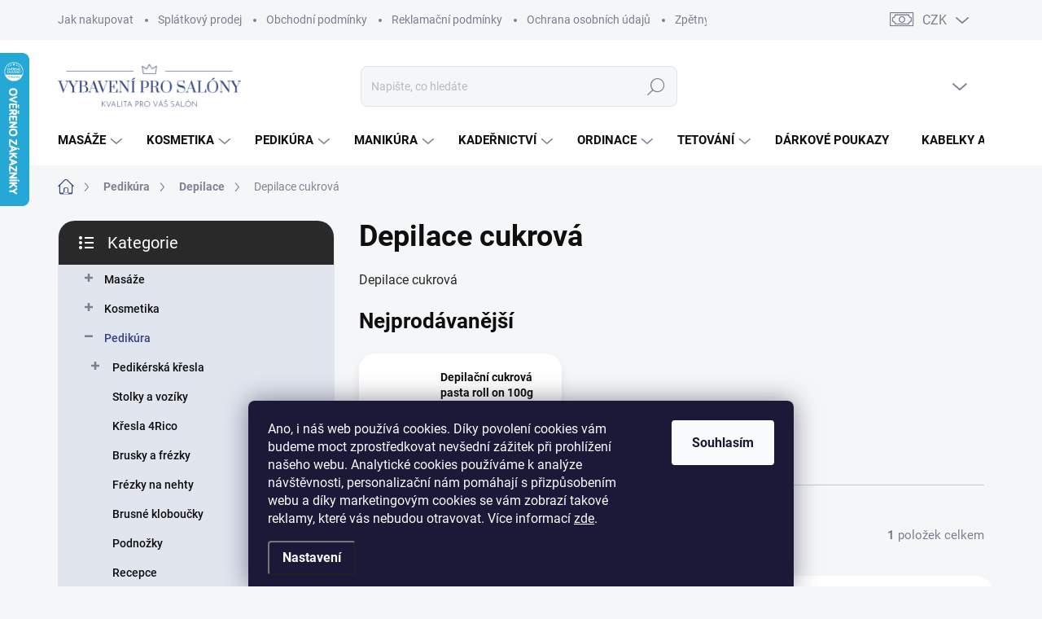

--- FILE ---
content_type: text/html; charset=utf-8
request_url: https://www.pro-salony.cz/depilace-cukrova-2/
body_size: 31231
content:
<!doctype html><html lang="cs" dir="ltr" class="header-background-light external-fonts-loaded"><head><meta charset="utf-8" /><meta name="viewport" content="width=device-width,initial-scale=1" /><title>Depilace cukrová - Vybavení pro salóny</title><link rel="preconnect" href="https://cdn.myshoptet.com" /><link rel="dns-prefetch" href="https://cdn.myshoptet.com" /><link rel="preload" href="https://cdn.myshoptet.com/prj/dist/master/cms/libs/jquery/jquery-1.11.3.min.js" as="script" /><link href="https://cdn.myshoptet.com/prj/dist/master/cms/templates/frontend_templates/shared/css/font-face/source-sans-3.css" rel="stylesheet"><link href="https://cdn.myshoptet.com/prj/dist/master/cms/templates/frontend_templates/shared/css/font-face/exo-2.css" rel="stylesheet"><script>
dataLayer = [];
dataLayer.push({'shoptet' : {
    "pageType": "category",
    "currency": "CZK",
    "currencyInfo": {
        "decimalSeparator": ",",
        "exchangeRate": 1,
        "priceDecimalPlaces": 0,
        "symbol": "K\u010d",
        "symbolLeft": 0,
        "thousandSeparator": " "
    },
    "language": "cs",
    "projectId": 334193,
    "category": {
        "guid": "2c0dbf0c-1cb6-11ee-9219-ce12b750376e",
        "path": "Pedik\u00fara | Depilace | Depilace cukrov\u00e1",
        "parentCategoryGuid": "ae6f044e-e6de-11eb-b0fa-0cc47a6b4bcc"
    },
    "cartInfo": {
        "id": null,
        "freeShipping": false,
        "leftToFreeGift": {
            "formattedPrice": "0 K\u010d",
            "priceLeft": 0
        },
        "freeGift": false,
        "leftToFreeShipping": {
            "priceLeft": null,
            "dependOnRegion": null,
            "formattedPrice": null
        },
        "discountCoupon": [],
        "getNoBillingShippingPrice": {
            "withoutVat": 0,
            "vat": 0,
            "withVat": 0
        },
        "cartItems": [],
        "taxMode": "ORDINARY"
    },
    "cart": [],
    "customer": {
        "priceRatio": 1,
        "priceListId": 1,
        "groupId": null,
        "registered": false,
        "mainAccount": false
    }
}});
dataLayer.push({'cookie_consent' : {
    "marketing": "denied",
    "analytics": "denied"
}});
document.addEventListener('DOMContentLoaded', function() {
    shoptet.consent.onAccept(function(agreements) {
        if (agreements.length == 0) {
            return;
        }
        dataLayer.push({
            'cookie_consent' : {
                'marketing' : (agreements.includes(shoptet.config.cookiesConsentOptPersonalisation)
                    ? 'granted' : 'denied'),
                'analytics': (agreements.includes(shoptet.config.cookiesConsentOptAnalytics)
                    ? 'granted' : 'denied')
            },
            'event': 'cookie_consent'
        });
    });
});
</script>
<meta property="og:type" content="website"><meta property="og:site_name" content="pro-salony.cz"><meta property="og:url" content="https://www.pro-salony.cz/depilace-cukrova-2/"><meta property="og:title" content="Depilace cukrová - Vybavení pro salóny"><meta name="author" content="Vybavení pro salóny"><meta name="web_author" content="Shoptet.cz"><meta name="dcterms.rightsHolder" content="www.pro-salony.cz"><meta name="robots" content="index,follow"><meta property="og:image" content="https://cdn.myshoptet.com/usr/www.pro-salony.cz/user/logos/na__vrh_bez_na__zvu_(3).png?t=1763239898"><meta property="og:description" content="Depilace cukrová, Vybavení pro salóny"><meta name="description" content="Depilace cukrová, Vybavení pro salóny"><style>:root {--color-primary: #354484;--color-primary-h: 229;--color-primary-s: 43%;--color-primary-l: 36%;--color-primary-hover: #4e62b8;--color-primary-hover-h: 229;--color-primary-hover-s: 43%;--color-primary-hover-l: 51%;--color-secondary: #354484;--color-secondary-h: 229;--color-secondary-s: 43%;--color-secondary-l: 36%;--color-secondary-hover: #4e62b8;--color-secondary-hover-h: 229;--color-secondary-hover-s: 43%;--color-secondary-hover-l: 51%;--color-tertiary: #e0e5ee;--color-tertiary-h: 219;--color-tertiary-s: 29%;--color-tertiary-l: 91%;--color-tertiary-hover: #e0e5ee;--color-tertiary-hover-h: 219;--color-tertiary-hover-s: 29%;--color-tertiary-hover-l: 91%;--color-header-background: #ffffff;--template-font: "Source Sans 3";--template-headings-font: "Exo 2";--header-background-url: url("[data-uri]");--cookies-notice-background: #1A1937;--cookies-notice-color: #F8FAFB;--cookies-notice-button-hover: #f5f5f5;--cookies-notice-link-hover: #27263f;--templates-update-management-preview-mode-content: "Náhled aktualizací šablony je aktivní pro váš prohlížeč."}</style>
    <script>var shoptet = shoptet || {};</script>
    <script src="https://cdn.myshoptet.com/prj/dist/master/shop/dist/main-3g-header.js.b3b3f48cd33902743054.js"></script>
<!-- User include --><!-- service 1000(633) html code header -->
<link rel="stylesheet" href="https://cdn.myshoptet.com/usr/apollo.jakubtursky.sk/user/documents/assets/main.css?v=1745">

<noscript>
<style>
.before-carousel:before,
.before-carousel:after,
.products-block:after,
.products-block:before,
.p-detail-inner:before,
.p-detail-inner:after{
	display: none;
}

.products-block .product, .products-block .slider-group-products,
.next-to-carousel-banners .banner-wrapper,
.before-carousel .content-wrapper-in,
.p-detail-inner .p-detail-inner-header, .p-detail-inner #product-detail-form {
  opacity: 1;
}

body.type-category .content-wrapper-in,
body.type-manufacturer-detail .content-wrapper-in,
body.type-product .content-wrapper-in {
	visibility: visible!important;
}
</style>
</noscript>

<style>
@font-face {
  font-family: 'apollo';
  font-display: swap;
  src:  url('https://cdn.myshoptet.com/usr/apollo.jakubtursky.sk/user/documents/assets/iconfonts/icomoon.eot?v=107');
  src:  url('https://cdn.myshoptet.com/usr/apollo.jakubtursky.sk/user/documents/assets/iconfonts/icomoon.eot?v=107') format('embedded-opentype'),
    url('https://cdn.myshoptet.com/usr/apollo.jakubtursky.sk/user/documents/assets/iconfonts/icomoon.ttf?v=107') format('truetype'),
    url('https://cdn.myshoptet.com/usr/apollo.jakubtursky.sk/user/documents/assets/iconfonts/icomoon.woff?v=107') format('woff'),
    url('https://cdn.myshoptet.com/usr/apollo.jakubtursky.sk/user/documents/assets/iconfonts/icomoon.svg?v=107') format('svg');
  font-weight: normal;
  font-style: normal;
  font-display: block;
}
.top-navigation-bar .top-nav-button.top-nav-button-login.primary{
	display: none;
}
.basic-description>h3:first-child{
	display: none;
}
/*.header-info-banner-addon{
	background-color: black;
}*/
</style>

<style>
.not-working {
  background-color: rgba(0,0,0, 0.9);
  color: white;
  width: 100%;
  height: 100%;
  position: fixed;
  top: 0;
  left: 0;
  z-index: 9999999;
  text-align: center;
  padding: 50px;
  line-height: 1.6;
  font-size: 16px;
}
</style>

<!-- api 498(150) html code header -->
<script async src="https://scripts.luigisbox.com/LBX-500594.js"></script><script type="text/javascript">const isPlpEnabled = sessionStorage.getItem('lbPlpEnabled') === 'true';if (isPlpEnabled) {const style = document.createElement("style");style.type = "text/css";style.id = "lb-plp-style";style.textContent = `body.type-category #content-wrapper,body.type-search #content-wrapper,body.type-category #content,body.type-search #content,body.type-category #content-in,body.type-search #content-in,body.type-category #main-in,body.type-search #main-in {min-height: 100vh;}body.type-category #content-wrapper > *,body.type-search #content-wrapper > *,body.type-category #content > *,body.type-search #content > *,body.type-category #content-in > *,body.type-search #content-in > *,body.type-category #main-in > *,body.type-search #main-in > * {display: none;}`;document.head.appendChild(style);}</script>
<!-- api 550(198) html code header -->

<!-- Trackovací kód - Emailkampane.cz - ZAČÁTEK KÓDU-->
    <script>
            !function(e,r,t,a,c){ localStorage.ecr=r.referrer,localStorage.ecu=e.location.href,a=r.createElement(t),c=r.getElementsByTagName(t)[0],a.async=1,a.src="https://tr-fe.emailkampane.cz/v1/app-starter.min.js",c.parentNode.insertBefore(a,c)}(window,document,"script");
    </script>
    <script>
!function(e,r,t,a,c,k){ e.EmailcampaignsTracker=a,e.ektracker=e.ektracker||function(){ (e.ektracker.q=e.ektracker.q||[]).push(arguments)},e.ektracker.t=new Date,e.ektracker.m="",c=r.createElement(t),k=r.getElementsByTagName(t)[0],c.async=1,c.src="https://tr-fe.emailkampane.cz/v1/app.min.js",k.parentNode.insertBefore(c,k)}(window,document,"script","ektracker");
        ektracker('init', "59d781246f3aed");
        ektracker('pageVisit');
    </script>
    <!-- Trackovací kód - Emailkampane.cz - KONEC KÓDU-->
    
<!-- project html code header -->
<script type="text/javascript">
    (function(c,l,a,r,i,t,y){
        c[a]=c[a]||function(){(c[a].q=c[a].q||[]).push(arguments)};
        t=l.createElement(r);t.async=1;t.src="https://www.clarity.ms/tag/"+i;
        y=l.getElementsByTagName(r)[0];y.parentNode.insertBefore(t,y);
    })(window, document, "clarity", "script", "nucnrol22e");
</script>

<style>
@media (min-width: 768px) {
    .is-header-fixed.is-header-hidden #header .site-name a img {
      max-height: 76px;
    }
    #header .site-name {
      display: flex;
      align-items: center;
    }

    #header .site-name a img {
      max-height: 90px;
      max-width: 300px;
    }
  }

  @media (max-width: 767px) {
    .top-navigation-bar .site-name a img {
      max-height: 40px;
    }
  }
  .benefitBanner__picture img{
    mix-blend-mode: multiply;
  }
  .in-index .position--benefitHomepage {
    margin-top: 0;
    margin-bottom: 30px;
  }
  .benefitBanner__picture {
    height: 50px;
  }
  .benefitBanner__picture img {
    max-height: 50px;
    max-width: 55px;
  }

  .welcome .welcome__content p {
    margin-bottom: 0;
  }

  .welcome .welcome__content p + p{
    margin-top: 20px;
  }

  .banners-top-block .banner-wrapper a, .banners-top-block .banner-wrapper img{
    width: 100%;
  }

  @media (min-width: 768px) {
    .navigation-in {
      font-size: 15px;
      line-height: 15px;
    }
    .navigation-in ul li a {
      padding-left: 25px;
      padding-right: 25px;
    }
    .top-navigation-bar .container > div.top-navigation-contacts {
      top: 0;
      height: 49px;
    }
    .welcome h1 {
      font-size: 40px;
      margin-bottom: 30px;
    }
    .welcome p {
      font-size: 16px;
      line-height: 1.8;
      margin-bottom: 30px;
    }
  }
  @media (min-width: 992px) {
    .welcome {
      padding: 40px 40px 40px 40px;
    }
  }
  @media (min-width: 992px) {
    .header-top {
      padding-top: 30px;
      padding-bottom: 10px;
    }

    .popup-widget.login-widget {
      top: 130px;
    }

    .popup-widget.cart-widget {
      top: 130px;
    }

    .admin-logged .popup-widget.login-widget {
      top: 155px;
    }

    .admin-logged .popup-widget.cart-widget {
      top: 155px;
    }
  }
  @media (max-width: 767px){
    .top-navigation-bar {
      background-color: white;
    }
  }

  @media (max-width: 370px){
    .top-navigation-bar .site-name a img {
        max-height: 30px;
    }
  }
  
  @media (min-width: 768px) {
  .products-related-block h2, .products-alternative-block h2,
  h4.homepage-group-title, .h4.homepage-group-title {
    font-size: 36px;
  }
  body .hodnoceni:before {
    text-align: center;
    font-size: 36px;
    margin-bottom: 30px;
  }
  .products-block.products .p .name {
    font-size: 18px;
  }
  .navigation-buttons a[data-target="cart"]:hover {
    color: white;
  }
  .header-top .btn.cart-count:hover .cart-price {
    color: white;
  }
  .navigation-buttons .click-cart a:after {
    display: none;
  }
  .click-cart {
    background: var(--color-primary);
    border-radius: 8px;
  }
  .click-cart:hover {
    background: var(--color-primary-hover);
  }
  #header .cart-count {
    border-radius: 7px 7px 0 0;
  }
  .navigation-buttons a[data-target="cart"] {
    color: #fff;
  }
  .header-top .btn.cart-count:before {
    font-size: 26px;
  }
  .header-top .btn.cart-count:before {
    color: white !important;
  }
  .navigation-buttons {
    right: 0;
  }
  .cart-window-visible #header .click-cart {
    border-radius: 7px 7px 0 0;
  }
  .cart-window-visible #header .cart-count {
    background-color: transparent;
    border-radius: 7px 7px 0 0;
  }
  .cart-window-visible .btn.cart-count .cart-price {
    color: white;
  }
  .popup-widget {
    margin-left: -6px;
  }
}

@media (min-width: 992px) {
  .popup-widget.cart-widget {
    margin-left: 106px;
  }
}

@media (min-width: 1200px) {
  .popup-widget.cart-widget {
    margin-left: 209px;
  }
}

@media (min-width: 1440px) {
  .popup-widget.cart-widget {
    margin-left: 329px;
  }
}

.vlajky img {
	max-width: 50px !important;
}
.mobile .vlajky img {
	max-width: 30px !important;
}
.vlajky img:hover {
	opacity: 0.7 !important;
}
.vlajky {
	text-align: right;
}

.flag.flag-discount:before {
    background-image: url("data:image/svg+xml,%3Csvg xmlns='http://www.w3.org/2000/svg' width='96' height='96' viewBox='0 0 96 96'%3E%3Cg%3E%3Cg%3E%3Cpath fill='%23AF0A2A' d='M93.71 42.777l-3.374-5.121a3.181 3.181 0 0 1-.507-1.844l.333-6.193a9.472 9.472 0 0 0-5.197-8.995l-5.49-2.777a2.987 2.987 0 0 1-1.327-1.328l-2.774-5.485a9.424 9.424 0 0 0-8.993-5.199l-6.195.334c-.65.034-1.29-.14-1.833-.5l-5.131-3.38A9.46 9.46 0 0 0 48 .722a9.457 9.457 0 0 0-5.22 1.566l-5.122 3.373a3.21 3.21 0 0 1-1.843.508l-6.193-.334a9.425 9.425 0 0 0-8.995 5.197l-2.778 5.491a2.986 2.986 0 0 1-1.327 1.326l-5.486 2.774a9.472 9.472 0 0 0-5.198 8.993l.334 6.198a3.013 3.013 0 0 1-.501 1.83l-3.38 5.132a9.474 9.474 0 0 0 0 10.443l3.372 5.12c.358.557.533 1.2.509 1.843l-.334 6.194a9.471 9.471 0 0 0 5.196 8.995l5.492 2.777a2.989 2.989 0 0 1 1.325 1.328l2.774 5.485a9.426 9.426 0 0 0 8.994 5.198l6.196-.333c.65-.036 1.287.14 1.832.5l5.132 3.38A9.46 9.46 0 0 0 48 95.274a9.463 9.463 0 0 0 5.221-1.566l5.121-3.373a3.2 3.2 0 0 1 1.843-.508l6.193.333a9.424 9.424 0 0 0 8.995-5.196l2.777-5.491a2.991 2.991 0 0 1 1.328-1.326l5.486-2.774a9.47 9.47 0 0 0 5.198-8.993l-.333-6.2c-.037-.64.14-1.288.5-1.828l3.38-5.132a9.477 9.477 0 0 0 0-10.442z'/%3E%3C/g%3E%3C/g%3E%3C/svg%3E");
}
</style>
<!-- /User include --><link rel="shortcut icon" href="/favicon.ico" type="image/x-icon" /><link rel="canonical" href="https://www.pro-salony.cz/depilace-cukrova-2/" />    <script>
        var _hwq = _hwq || [];
        _hwq.push(['setKey', 'FF49F60CA36755DC304CC2166A7D0EAA']);
        _hwq.push(['setTopPos', '0']);
        _hwq.push(['showWidget', '21']);
        (function() {
            var ho = document.createElement('script');
            ho.src = 'https://cz.im9.cz/direct/i/gjs.php?n=wdgt&sak=FF49F60CA36755DC304CC2166A7D0EAA';
            var s = document.getElementsByTagName('script')[0]; s.parentNode.insertBefore(ho, s);
        })();
    </script>
    <!-- Global site tag (gtag.js) - Google Analytics -->
    <script async src="https://www.googletagmanager.com/gtag/js?id=G-TLVBLY4KSJ"></script>
    <script>
        
        window.dataLayer = window.dataLayer || [];
        function gtag(){dataLayer.push(arguments);}
        

                    console.debug('default consent data');

            gtag('consent', 'default', {"ad_storage":"denied","analytics_storage":"denied","ad_user_data":"denied","ad_personalization":"denied","wait_for_update":500});
            dataLayer.push({
                'event': 'default_consent'
            });
        
        gtag('js', new Date());

                gtag('config', 'UA-17527798-1', { 'groups': "UA" });
        
                gtag('config', 'G-TLVBLY4KSJ', {"groups":"GA4","send_page_view":false,"content_group":"category","currency":"CZK","page_language":"cs"});
        
                gtag('config', 'AW-1065138005', {"allow_enhanced_conversions":true});
        
        
        
        
        
                    gtag('event', 'page_view', {"send_to":"GA4","page_language":"cs","content_group":"category","currency":"CZK"});
        
        
        
        
        
        
        
        
        
        
        
        
        
        document.addEventListener('DOMContentLoaded', function() {
            if (typeof shoptet.tracking !== 'undefined') {
                for (var id in shoptet.tracking.bannersList) {
                    gtag('event', 'view_promotion', {
                        "send_to": "UA",
                        "promotions": [
                            {
                                "id": shoptet.tracking.bannersList[id].id,
                                "name": shoptet.tracking.bannersList[id].name,
                                "position": shoptet.tracking.bannersList[id].position
                            }
                        ]
                    });
                }
            }

            shoptet.consent.onAccept(function(agreements) {
                if (agreements.length !== 0) {
                    console.debug('gtag consent accept');
                    var gtagConsentPayload =  {
                        'ad_storage': agreements.includes(shoptet.config.cookiesConsentOptPersonalisation)
                            ? 'granted' : 'denied',
                        'analytics_storage': agreements.includes(shoptet.config.cookiesConsentOptAnalytics)
                            ? 'granted' : 'denied',
                                                                                                'ad_user_data': agreements.includes(shoptet.config.cookiesConsentOptPersonalisation)
                            ? 'granted' : 'denied',
                        'ad_personalization': agreements.includes(shoptet.config.cookiesConsentOptPersonalisation)
                            ? 'granted' : 'denied',
                        };
                    console.debug('update consent data', gtagConsentPayload);
                    gtag('consent', 'update', gtagConsentPayload);
                    dataLayer.push(
                        { 'event': 'update_consent' }
                    );
                }
            });
        });
    </script>
<!-- Start Srovname.cz Pixel -->
<script type="text/plain" data-cookiecategory="analytics">
    !(function (e, n, t, a, s, o, r) {
        e[a] ||
        (((s = e[a] = function () {
            s.process ? s.process.apply(s, arguments) : s.queue.push(arguments);
        }).queue = []),
            ((o = n.createElement(t)).async = 1),
            (o.src = "https://tracking.srovname.cz/srovnamepixel.js"),
            (o.dataset.srv9 = "1"),
            (r = n.getElementsByTagName(t)[0]).parentNode.insertBefore(o, r));
    })(window, document, "script", "srovname");
    srovname("init", "3bdfddd6082c3d43f6e25eb39451a92e");
</script>
<!-- End Srovname.cz Pixel -->
</head><body class="desktop id-1273 in-depilace-cukrova-2 template-11 type-category multiple-columns-body columns-3 blank-mode blank-mode-css ums_a11y_category_page--on ums_discussion_rating_forms--off ums_a11y_pagination--on mobile-header-version-1">
        <div id="fb-root"></div>
        <script>
            window.fbAsyncInit = function() {
                FB.init({
//                    appId            : 'your-app-id',
                    autoLogAppEvents : true,
                    xfbml            : true,
                    version          : 'v19.0'
                });
            };
        </script>
        <script async defer crossorigin="anonymous" src="https://connect.facebook.net/cs_CZ/sdk.js"></script>    <div class="siteCookies siteCookies--bottom siteCookies--dark js-siteCookies" role="dialog" data-testid="cookiesPopup" data-nosnippet>
        <div class="siteCookies__form">
            <div class="siteCookies__content">
                <div class="siteCookies__text">
                    <span>Ano, i náš web používá cookies. Díky povolení cookies vám budeme moct zprostředkovat nevšední zážitek při prohlížení našeho webu. Analytické cookies používáme k analýze návštěvnosti, personalizační nám pomáhají s přizpůsobením webu a díky marketingovým cookies se vám zobrazí takové reklamy, které vás nebudou otravovat.</span> Více informací <a href="http://www.kabeleckydorucky.cz/podminky-ochrany-osobnich-udaju/" target="\">zde</a>.
                </div>
                <p class="siteCookies__links">
                    <button class="siteCookies__link js-cookies-settings" aria-label="Nastavení cookies" data-testid="cookiesSettings">Nastavení</button>
                </p>
            </div>
            <div class="siteCookies__buttonWrap">
                                <button class="siteCookies__button js-cookiesConsentSubmit" value="all" aria-label="Přijmout cookies" data-testid="buttonCookiesAccept">Souhlasím</button>
            </div>
        </div>
        <script>
            document.addEventListener("DOMContentLoaded", () => {
                const siteCookies = document.querySelector('.js-siteCookies');
                document.addEventListener("scroll", shoptet.common.throttle(() => {
                    const st = document.documentElement.scrollTop;
                    if (st > 1) {
                        siteCookies.classList.add('siteCookies--scrolled');
                    } else {
                        siteCookies.classList.remove('siteCookies--scrolled');
                    }
                }, 100));
            });
        </script>
    </div>
<a href="#content" class="skip-link sr-only">Přejít na obsah</a><div class="overall-wrapper"><div class="user-action"><div class="container"><div class="user-action-in"><div class="user-action-login popup-widget login-widget"><div class="popup-widget-inner"><h2>Přihlášení k vašemu účtu</h2><div id="customerLogin"><form action="/action/Customer/Login/" method="post" id="formLoginIncluded" class="csrf-enabled" data-testid="formLogin"><input type="hidden" name="referer" value="" /><div class="form-group"><div class="input-wrapper email js-validated-element-wrapper no-label"><input type="email" name="email" class="form-control" placeholder="E-mailová adresa (např. jan@novak.cz)" data-testid="inputEmail" autocomplete="email" required /></div></div><div class="form-group"><div class="input-wrapper password js-validated-element-wrapper no-label"><input type="password" name="password" class="form-control" placeholder="Heslo" data-testid="inputPassword" autocomplete="current-password" required /><span class="no-display">Nemůžete vyplnit toto pole</span><input type="text" name="surname" value="" class="no-display" /></div></div><div class="form-group"><div class="login-wrapper"><button type="submit" class="btn btn-secondary btn-text btn-login" data-testid="buttonSubmit">Přihlásit se</button><div class="password-helper"><a href="/registrace/" data-testid="signup" rel="nofollow">Nová registrace</a><a href="/klient/zapomenute-heslo/" rel="nofollow">Zapomenuté heslo</a></div></div></div><div class="social-login-buttons"><div class="social-login-buttons-divider"><span>nebo</span></div><div class="form-group"><a href="/action/Social/login/?provider=Facebook" class="login-btn facebook" rel="nofollow"><span class="login-facebook-icon"></span><strong>Přihlásit se přes Facebook</strong></a></div></div></form>
</div></div></div>
    <div id="cart-widget" class="user-action-cart popup-widget cart-widget loader-wrapper" data-testid="popupCartWidget" role="dialog" aria-hidden="true"><div class="popup-widget-inner cart-widget-inner place-cart-here"><div class="loader-overlay"><div class="loader"></div></div></div><div class="cart-widget-button"><a href="/kosik/" class="btn btn-conversion" id="continue-order-button" rel="nofollow" data-testid="buttonNextStep">Pokračovat do košíku</a></div></div></div>
</div></div><div class="top-navigation-bar" data-testid="topNavigationBar">

    <div class="container">

        <div class="top-navigation-contacts">
            <strong>Zákaznická podpora:</strong><a href="mailto:info@pro-salony.cz" class="project-email" data-testid="contactboxEmail"><span>info@pro-salony.cz</span></a>        </div>

                            <div class="top-navigation-menu">
                <div class="top-navigation-menu-trigger"></div>
                <ul class="top-navigation-bar-menu">
                                            <li class="top-navigation-menu-item-27">
                            <a href="/jak-nakupovat/">Jak nakupovat</a>
                        </li>
                                            <li class="top-navigation-menu-item-external-23">
                            <a href="https://www.iplatba.cz/informace-pro-zakazniky-v1/" target="blank">Splátkový prodej</a>
                        </li>
                                            <li class="top-navigation-menu-item-39">
                            <a href="/obchodni-podminky/">Obchodní podmínky</a>
                        </li>
                                            <li class="top-navigation-menu-item-1235">
                            <a href="/reklamacni-podminky/">Reklamační podmínky</a>
                        </li>
                                            <li class="top-navigation-menu-item-691">
                            <a href="/podminky-ochrany-osobnich-udaju/">Ochrana osobních údajů</a>
                        </li>
                                            <li class="top-navigation-menu-item-1226">
                            <a href="/elektrowin/">Zpětný odběr elektrozařízení a baterií</a>
                        </li>
                                    </ul>
                <ul class="top-navigation-bar-menu-helper"></ul>
            </div>
        
        <div class="top-navigation-tools">
            <div class="responsive-tools">
                <a href="#" class="toggle-window" data-target="search" aria-label="Hledat" data-testid="linkSearchIcon"></a>
                                                            <a href="#" class="toggle-window" data-target="login"></a>
                                                    <a href="#" class="toggle-window" data-target="navigation" aria-label="Menu" data-testid="hamburgerMenu"></a>
            </div>
                <div class="dropdown">
        <span>Ceny v:</span>
        <button id="topNavigationDropdown" type="button" data-toggle="dropdown" aria-haspopup="true" aria-expanded="false">
            CZK
            <span class="caret"></span>
        </button>
        <ul class="dropdown-menu" aria-labelledby="topNavigationDropdown"><li><a href="/action/Currency/changeCurrency/?currencyCode=CZK" rel="nofollow">CZK</a></li><li><a href="/action/Currency/changeCurrency/?currencyCode=EUR" rel="nofollow">EUR</a></li><li><a href="/action/Currency/changeCurrency/?currencyCode=HUF" rel="nofollow">HUF</a></li></ul>
    </div>
            <a href="/login/?backTo=%2Fdepilace-cukrova-2%2F" class="top-nav-button top-nav-button-login primary login toggle-window" data-target="login" data-testid="signin" rel="nofollow"><span>Přihlášení</span></a>        </div>

    </div>

</div>
<header id="header"><div class="container navigation-wrapper">
    <div class="header-top">
        <div class="site-name-wrapper">
            <div class="site-name"><a href="/" data-testid="linkWebsiteLogo"><img src="https://cdn.myshoptet.com/usr/www.pro-salony.cz/user/logos/na__vrh_bez_na__zvu_(3).png" alt="Vybavení pro salóny" fetchpriority="low" /></a></div>        </div>
        <div class="search" itemscope itemtype="https://schema.org/WebSite">
            <meta itemprop="headline" content="Depilace cukrová"/><meta itemprop="url" content="https://www.pro-salony.cz"/><meta itemprop="text" content="Depilace cukrová, Vybavení pro salóny"/>            <form action="/action/ProductSearch/prepareString/" method="post"
    id="formSearchForm" class="search-form compact-form js-search-main"
    itemprop="potentialAction" itemscope itemtype="https://schema.org/SearchAction" data-testid="searchForm">
    <fieldset>
        <meta itemprop="target"
            content="https://www.pro-salony.cz/vyhledavani/?string={string}"/>
        <input type="hidden" name="language" value="cs"/>
        
            
<input
    type="search"
    name="string"
        class="query-input form-control search-input js-search-input"
    placeholder="Napište, co hledáte"
    autocomplete="off"
    required
    itemprop="query-input"
    aria-label="Hledat"
    data-testid="searchInput"
>
            <button type="submit" class="btn btn-default" data-testid="searchBtn">Hledat</button>
        
    </fieldset>
</form>
        </div>
        <div class="navigation-buttons">
                
    <a href="/kosik/" class="btn btn-icon toggle-window cart-count" data-target="cart" data-hover="true" data-redirect="true" data-testid="headerCart" rel="nofollow" aria-haspopup="dialog" aria-expanded="false" aria-controls="cart-widget">
        
                <span class="sr-only">Nákupní košík</span>
        
            <span class="cart-price visible-lg-inline-block" data-testid="headerCartPrice">
                                    Prázdný košík                            </span>
        
    
            </a>
        </div>
    </div>
    <nav id="navigation" aria-label="Hlavní menu" data-collapsible="true"><div class="navigation-in menu"><ul class="menu-level-1" role="menubar" data-testid="headerMenuItems"><li class="menu-item-842 ext" role="none"><a href="/masaze/" data-testid="headerMenuItem" role="menuitem" aria-haspopup="true" aria-expanded="false"><b>Masáže</b><span class="submenu-arrow"></span></a><ul class="menu-level-2" aria-label="Masáže" tabindex="-1" role="menu"><li class="menu-item-905 has-third-level" role="none"><a href="/masazni-lehatka/" class="menu-image" data-testid="headerMenuItem" tabindex="-1" aria-hidden="true"><img src="data:image/svg+xml,%3Csvg%20width%3D%22140%22%20height%3D%22100%22%20xmlns%3D%22http%3A%2F%2Fwww.w3.org%2F2000%2Fsvg%22%3E%3C%2Fsvg%3E" alt="" aria-hidden="true" width="140" height="100"  data-src="https://cdn.myshoptet.com/usr/www.pro-salony.cz/user/categories/thumb/1f.jpg" fetchpriority="low" /></a><div><a href="/masazni-lehatka/" data-testid="headerMenuItem" role="menuitem"><span>Masážní lehátka</span></a>
                                                    <ul class="menu-level-3" role="menu">
                                                                    <li class="menu-item-971" role="none">
                                        <a href="/lehatka-elektricka/" data-testid="headerMenuItem" role="menuitem">
                                            Lehátka elektrická</a>,                                    </li>
                                                                    <li class="menu-item-1004" role="none">
                                        <a href="/lehatka-s-pevnou-vyskou/" data-testid="headerMenuItem" role="menuitem">
                                            Lehátka s pevnou výškou</a>,                                    </li>
                                                                    <li class="menu-item-1070" role="none">
                                        <a href="/lehatka-hydraulicka/" data-testid="headerMenuItem" role="menuitem">
                                            Lehátka hydraulická</a>,                                    </li>
                                                                    <li class="menu-item-1076" role="none">
                                        <a href="/lehatka-manualni/" data-testid="headerMenuItem" role="menuitem">
                                            Lehátka manuální</a>,                                    </li>
                                                                    <li class="menu-item-908" role="none">
                                        <a href="/lehatka-skladaci/" data-testid="headerMenuItem" role="menuitem">
                                            Lehátka skládací</a>,                                    </li>
                                                                    <li class="menu-item-1297" role="none">
                                        <a href="/lehatka-luxusni-naggura/" data-testid="headerMenuItem" role="menuitem">
                                            Lehátka luxusní Naggura</a>                                    </li>
                                                            </ul>
                        </div></li><li class="menu-item-845 has-third-level" role="none"><a href="/masazni-zidle/" class="menu-image" data-testid="headerMenuItem" tabindex="-1" aria-hidden="true"><img src="data:image/svg+xml,%3Csvg%20width%3D%22140%22%20height%3D%22100%22%20xmlns%3D%22http%3A%2F%2Fwww.w3.org%2F2000%2Fsvg%22%3E%3C%2Fsvg%3E" alt="" aria-hidden="true" width="140" height="100"  data-src="https://cdn.myshoptet.com/usr/www.pro-salony.cz/user/categories/thumb/alubez.jpg" fetchpriority="low" /></a><div><a href="/masazni-zidle/" data-testid="headerMenuItem" role="menuitem"><span>Masážní židle</span></a>
                                                    <ul class="menu-level-3" role="menu">
                                                                    <li class="menu-item-1332" role="none">
                                        <a href="/matrace/" data-testid="headerMenuItem" role="menuitem">
                                            Matrace</a>                                    </li>
                                                            </ul>
                        </div></li><li class="menu-item-1335" role="none"><a href="/masazni-kresla/" class="menu-image" data-testid="headerMenuItem" tabindex="-1" aria-hidden="true"><img src="data:image/svg+xml,%3Csvg%20width%3D%22140%22%20height%3D%22100%22%20xmlns%3D%22http%3A%2F%2Fwww.w3.org%2F2000%2Fsvg%22%3E%3C%2Fsvg%3E" alt="" aria-hidden="true" width="140" height="100"  data-src="https://cdn.myshoptet.com/usr/www.pro-salony.cz/user/categories/thumb/sn__mek_obrazovky_2025-01-04_210137.jpg" fetchpriority="low" /></a><div><a href="/masazni-kresla/" data-testid="headerMenuItem" role="menuitem"><span>Masážní křesla</span></a>
                        </div></li><li class="menu-item-860" role="none"><a href="/sterilizatory-2/" class="menu-image" data-testid="headerMenuItem" tabindex="-1" aria-hidden="true"><img src="data:image/svg+xml,%3Csvg%20width%3D%22140%22%20height%3D%22100%22%20xmlns%3D%22http%3A%2F%2Fwww.w3.org%2F2000%2Fsvg%22%3E%3C%2Fsvg%3E" alt="" aria-hidden="true" width="140" height="100"  data-src="https://cdn.myshoptet.com/usr/www.pro-salony.cz/user/categories/thumb/ost30200-14745.jpg" fetchpriority="low" /></a><div><a href="/sterilizatory-2/" data-testid="headerMenuItem" role="menuitem"><span>Sterilizátory</span></a>
                        </div></li><li class="menu-item-914" role="none"><a href="/banky-bankovani/" class="menu-image" data-testid="headerMenuItem" tabindex="-1" aria-hidden="true"><img src="data:image/svg+xml,%3Csvg%20width%3D%22140%22%20height%3D%22100%22%20xmlns%3D%22http%3A%2F%2Fwww.w3.org%2F2000%2Fsvg%22%3E%3C%2Fsvg%3E" alt="" aria-hidden="true" width="140" height="100"  data-src="https://cdn.myshoptet.com/usr/www.pro-salony.cz/user/categories/thumb/banky6.jpg" fetchpriority="low" /></a><div><a href="/banky-bankovani/" data-testid="headerMenuItem" role="menuitem"><span>Baňky - Baňkování</span></a>
                        </div></li><li class="menu-item-929" role="none"><a href="/lavove-kameny-a-nadoby/" class="menu-image" data-testid="headerMenuItem" tabindex="-1" aria-hidden="true"><img src="data:image/svg+xml,%3Csvg%20width%3D%22140%22%20height%3D%22100%22%20xmlns%3D%22http%3A%2F%2Fwww.w3.org%2F2000%2Fsvg%22%3E%3C%2Fsvg%3E" alt="" aria-hidden="true" width="140" height="100"  data-src="https://cdn.myshoptet.com/usr/www.pro-salony.cz/user/categories/thumb/n__doba18l.jpg" fetchpriority="low" /></a><div><a href="/lavove-kameny-a-nadoby/" data-testid="headerMenuItem" role="menuitem"><span>Lávové kameny a nádoby</span></a>
                        </div></li><li class="menu-item-1310" role="none"><a href="/recepce-2/" class="menu-image" data-testid="headerMenuItem" tabindex="-1" aria-hidden="true"><img src="data:image/svg+xml,%3Csvg%20width%3D%22140%22%20height%3D%22100%22%20xmlns%3D%22http%3A%2F%2Fwww.w3.org%2F2000%2Fsvg%22%3E%3C%2Fsvg%3E" alt="" aria-hidden="true" width="140" height="100"  data-src="https://cdn.myshoptet.com/usr/www.pro-salony.cz/user/categories/thumb/sn__mek_obrazovky_2024-10-01_215626.png" fetchpriority="low" /></a><div><a href="/recepce-2/" data-testid="headerMenuItem" role="menuitem"><span>Recepce</span></a>
                        </div></li><li class="menu-item-1016" role="none"><a href="/parafinove-nadoby--parafin/" class="menu-image" data-testid="headerMenuItem" tabindex="-1" aria-hidden="true"><img src="data:image/svg+xml,%3Csvg%20width%3D%22140%22%20height%3D%22100%22%20xmlns%3D%22http%3A%2F%2Fwww.w3.org%2F2000%2Fsvg%22%3E%3C%2Fsvg%3E" alt="" aria-hidden="true" width="140" height="100"  data-src="https://cdn.myshoptet.com/usr/www.pro-salony.cz/user/categories/thumb/wk-e005_parafin.jpg" fetchpriority="low" /></a><div><a href="/parafinove-nadoby--parafin/" data-testid="headerMenuItem" role="menuitem"><span>Parafínové nádoby, parafin</span></a>
                        </div></li><li class="menu-item-1109" role="none"><a href="/usni-svice/" class="menu-image" data-testid="headerMenuItem" tabindex="-1" aria-hidden="true"><img src="data:image/svg+xml,%3Csvg%20width%3D%22140%22%20height%3D%22100%22%20xmlns%3D%22http%3A%2F%2Fwww.w3.org%2F2000%2Fsvg%22%3E%3C%2Fsvg%3E" alt="" aria-hidden="true" width="140" height="100"  data-src="https://cdn.myshoptet.com/usr/www.pro-salony.cz/user/categories/thumb/svicky10.jpg" fetchpriority="low" /></a><div><a href="/usni-svice/" data-testid="headerMenuItem" role="menuitem"><span>Ušní svíce</span></a>
                        </div></li><li class="menu-item-950" role="none"><a href="/spotrebni-material--prosteradla/" class="menu-image" data-testid="headerMenuItem" tabindex="-1" aria-hidden="true"><img src="data:image/svg+xml,%3Csvg%20width%3D%22140%22%20height%3D%22100%22%20xmlns%3D%22http%3A%2F%2Fwww.w3.org%2F2000%2Fsvg%22%3E%3C%2Fsvg%3E" alt="" aria-hidden="true" width="140" height="100"  data-src="https://cdn.myshoptet.com/usr/www.pro-salony.cz/user/categories/thumb/prze__cierad__o.jpg" fetchpriority="low" /></a><div><a href="/spotrebni-material--prosteradla/" data-testid="headerMenuItem" role="menuitem"><span>Spotřební materiál, prostěradla</span></a>
                        </div></li><li class="menu-item-977" role="none"><a href="/stolky-a-voziky/" class="menu-image" data-testid="headerMenuItem" tabindex="-1" aria-hidden="true"><img src="data:image/svg+xml,%3Csvg%20width%3D%22140%22%20height%3D%22100%22%20xmlns%3D%22http%3A%2F%2Fwww.w3.org%2F2000%2Fsvg%22%3E%3C%2Fsvg%3E" alt="" aria-hidden="true" width="140" height="100"  data-src="https://cdn.myshoptet.com/usr/www.pro-salony.cz/user/categories/thumb/wk_m001_5_distal_l.jpg" fetchpriority="low" /></a><div><a href="/stolky-a-voziky/" data-testid="headerMenuItem" role="menuitem"><span>Stolky a vozíky</span></a>
                        </div></li><li class="menu-item-1079" role="none"><a href="/zidle--stolky-a-taburety/" class="menu-image" data-testid="headerMenuItem" tabindex="-1" aria-hidden="true"><img src="data:image/svg+xml,%3Csvg%20width%3D%22140%22%20height%3D%22100%22%20xmlns%3D%22http%3A%2F%2Fwww.w3.org%2F2000%2Fsvg%22%3E%3C%2Fsvg%3E" alt="" aria-hidden="true" width="140" height="100"  data-src="https://cdn.myshoptet.com/usr/www.pro-salony.cz/user/categories/thumb/taburete_1025_m.jpg" fetchpriority="low" /></a><div><a href="/zidle--stolky-a-taburety/" data-testid="headerMenuItem" role="menuitem"><span>Židle, stolky a taburety</span></a>
                        </div></li><li class="menu-item-1353" role="none"><a href="/kresla-4rico/" class="menu-image" data-testid="headerMenuItem" tabindex="-1" aria-hidden="true"><img src="data:image/svg+xml,%3Csvg%20width%3D%22140%22%20height%3D%22100%22%20xmlns%3D%22http%3A%2F%2Fwww.w3.org%2F2000%2Fsvg%22%3E%3C%2Fsvg%3E" alt="" aria-hidden="true" width="140" height="100"  data-src="https://cdn.myshoptet.com/usr/www.pro-salony.cz/user/categories/thumb/sn__mek_obrazovky_2025-08-23_210252.png" fetchpriority="low" /></a><div><a href="/kresla-4rico/" data-testid="headerMenuItem" role="menuitem"><span>Křesla 4Rico</span></a>
                        </div></li><li class="menu-item-1347" role="none"><a href="/prislusenstvi-5/" class="menu-image" data-testid="headerMenuItem" tabindex="-1" aria-hidden="true"><img src="data:image/svg+xml,%3Csvg%20width%3D%22140%22%20height%3D%22100%22%20xmlns%3D%22http%3A%2F%2Fwww.w3.org%2F2000%2Fsvg%22%3E%3C%2Fsvg%3E" alt="" aria-hidden="true" width="140" height="100"  data-src="https://cdn.myshoptet.com/usr/www.pro-salony.cz/user/categories/thumb/bez_n__zvu.jpg" fetchpriority="low" /></a><div><a href="/prislusenstvi-5/" data-testid="headerMenuItem" role="menuitem"><span>Příslušenství</span></a>
                        </div></li></ul></li>
<li class="menu-item-773 ext" role="none"><a href="/kosmetika/" data-testid="headerMenuItem" role="menuitem" aria-haspopup="true" aria-expanded="false"><b>Kosmetika</b><span class="submenu-arrow"></span></a><ul class="menu-level-2" aria-label="Kosmetika" tabindex="-1" role="menu"><li class="menu-item-902 has-third-level" role="none"><a href="/kresla-a-lehatka/" class="menu-image" data-testid="headerMenuItem" tabindex="-1" aria-hidden="true"><img src="data:image/svg+xml,%3Csvg%20width%3D%22140%22%20height%3D%22100%22%20xmlns%3D%22http%3A%2F%2Fwww.w3.org%2F2000%2Fsvg%22%3E%3C%2Fsvg%3E" alt="" aria-hidden="true" width="140" height="100"  data-src="https://cdn.myshoptet.com/usr/www.pro-salony.cz/user/categories/thumb/2250a_1_talus_m(2).jpg" fetchpriority="low" /></a><div><a href="/kresla-a-lehatka/" data-testid="headerMenuItem" role="menuitem"><span>Křesla a Lehátka</span></a>
                                                    <ul class="menu-level-3" role="menu">
                                                                    <li class="menu-item-1127" role="none">
                                        <a href="/kresla-elektricka/" data-testid="headerMenuItem" role="menuitem">
                                            Křesla elektrická</a>,                                    </li>
                                                                    <li class="menu-item-1130" role="none">
                                        <a href="/kresla-hydraulicka/" data-testid="headerMenuItem" role="menuitem">
                                            Křesla hydraulická</a>,                                    </li>
                                                                    <li class="menu-item-1133" role="none">
                                        <a href="/kresla-pevna/" data-testid="headerMenuItem" role="menuitem">
                                            Křesla pevná</a>,                                    </li>
                                                                    <li class="menu-item-1303" role="none">
                                        <a href="/luxusni-lehatka-naggura/" data-testid="headerMenuItem" role="menuitem">
                                            Luxusní kosmetické lehátka Naggura</a>                                    </li>
                                                            </ul>
                        </div></li><li class="menu-item-1356" role="none"><a href="/kresla-4rico-2/" class="menu-image" data-testid="headerMenuItem" tabindex="-1" aria-hidden="true"><img src="data:image/svg+xml,%3Csvg%20width%3D%22140%22%20height%3D%22100%22%20xmlns%3D%22http%3A%2F%2Fwww.w3.org%2F2000%2Fsvg%22%3E%3C%2Fsvg%3E" alt="" aria-hidden="true" width="140" height="100"  data-src="https://cdn.myshoptet.com/usr/www.pro-salony.cz/user/categories/thumb/sn__mek_obrazovky_2025-08-23_210252.png" fetchpriority="low" /></a><div><a href="/kresla-4rico-2/" data-testid="headerMenuItem" role="menuitem"><span>Křesla 4Rico</span></a>
                        </div></li><li class="menu-item-776" role="none"><a href="/kosmeticke-lupy/" class="menu-image" data-testid="headerMenuItem" tabindex="-1" aria-hidden="true"><img src="data:image/svg+xml,%3Csvg%20width%3D%22140%22%20height%3D%22100%22%20xmlns%3D%22http%3A%2F%2Fwww.w3.org%2F2000%2Fsvg%22%3E%3C%2Fsvg%3E" alt="" aria-hidden="true" width="140" height="100"  data-src="https://cdn.myshoptet.com/usr/www.pro-salony.cz/user/categories/thumb/lampalupy.jpg" fetchpriority="low" /></a><div><a href="/kosmeticke-lupy/" data-testid="headerMenuItem" role="menuitem"><span>Kosmetické lupy</span></a>
                        </div></li><li class="menu-item-812" role="none"><a href="/kosmeticke-pristroje/" class="menu-image" data-testid="headerMenuItem" tabindex="-1" aria-hidden="true"><img src="data:image/svg+xml,%3Csvg%20width%3D%22140%22%20height%3D%22100%22%20xmlns%3D%22http%3A%2F%2Fwww.w3.org%2F2000%2Fsvg%22%3E%3C%2Fsvg%3E" alt="" aria-hidden="true" width="140" height="100"  data-src="https://cdn.myshoptet.com/usr/www.pro-salony.cz/user/categories/thumb/f336b.jpg" fetchpriority="low" /></a><div><a href="/kosmeticke-pristroje/" data-testid="headerMenuItem" role="menuitem"><span>Kosmetické přístroje</span></a>
                        </div></li><li class="menu-item-1010" role="none"><a href="/naparovace/" class="menu-image" data-testid="headerMenuItem" tabindex="-1" aria-hidden="true"><img src="data:image/svg+xml,%3Csvg%20width%3D%22140%22%20height%3D%22100%22%20xmlns%3D%22http%3A%2F%2Fwww.w3.org%2F2000%2Fsvg%22%3E%3C%2Fsvg%3E" alt="" aria-hidden="true" width="140" height="100"  data-src="https://cdn.myshoptet.com/usr/www.pro-salony.cz/user/categories/thumb/naparovacf101c.jpg" fetchpriority="low" /></a><div><a href="/naparovace/" data-testid="headerMenuItem" role="menuitem"><span>Napařovače</span></a>
                        </div></li><li class="menu-item-1316" role="none"><a href="/recepce-4/" class="menu-image" data-testid="headerMenuItem" tabindex="-1" aria-hidden="true"><img src="data:image/svg+xml,%3Csvg%20width%3D%22140%22%20height%3D%22100%22%20xmlns%3D%22http%3A%2F%2Fwww.w3.org%2F2000%2Fsvg%22%3E%3C%2Fsvg%3E" alt="" aria-hidden="true" width="140" height="100"  data-src="https://cdn.myshoptet.com/usr/www.pro-salony.cz/user/categories/thumb/sn__mek_obrazovky_2024-12-14_183700.jpg" fetchpriority="low" /></a><div><a href="/recepce-4/" data-testid="headerMenuItem" role="menuitem"><span>Recepce</span></a>
                        </div></li><li class="menu-item-848 has-third-level" role="none"><a href="/depilace/" class="menu-image" data-testid="headerMenuItem" tabindex="-1" aria-hidden="true"><img src="data:image/svg+xml,%3Csvg%20width%3D%22140%22%20height%3D%22100%22%20xmlns%3D%22http%3A%2F%2Fwww.w3.org%2F2000%2Fsvg%22%3E%3C%2Fsvg%3E" alt="" aria-hidden="true" width="140" height="100"  data-src="https://cdn.myshoptet.com/usr/www.pro-salony.cz/user/categories/thumb/cera_depilacion_w-001_m.jpg" fetchpriority="low" /></a><div><a href="/depilace/" data-testid="headerMenuItem" role="menuitem"><span>Depilace</span></a>
                                                    <ul class="menu-level-3" role="menu">
                                                                    <li class="menu-item-1243" role="none">
                                        <a href="/ohrivace-vosku/" data-testid="headerMenuItem" role="menuitem">
                                            Ohřívače vosku</a>,                                    </li>
                                                                    <li class="menu-item-1252" role="none">
                                        <a href="/vosky-na-depilaci-roll-on/" data-testid="headerMenuItem" role="menuitem">
                                            Vosky na depilaci roll-on</a>,                                    </li>
                                                                    <li class="menu-item-1282" role="none">
                                        <a href="/vosky-na-depilaci-bezpaskove/" data-testid="headerMenuItem" role="menuitem">
                                            Vosky na depilaci bezpáskové</a>,                                    </li>
                                                                    <li class="menu-item-1279" role="none">
                                        <a href="/depilacni-vosky-v-plechovce/" data-testid="headerMenuItem" role="menuitem">
                                            Vosky na depilaci v plechovce</a>,                                    </li>
                                                                    <li class="menu-item-1270" role="none">
                                        <a href="/depilace-cukrova/" data-testid="headerMenuItem" role="menuitem">
                                            Depilace cukrová</a>,                                    </li>
                                                                    <li class="menu-item-1255" role="none">
                                        <a href="/prislusenstvi-pro-depilaci/" data-testid="headerMenuItem" role="menuitem">
                                            Příslušenství na depilaci</a>                                    </li>
                                                            </ul>
                        </div></li><li class="menu-item-980" role="none"><a href="/stolky-a-voziky-2/" class="menu-image" data-testid="headerMenuItem" tabindex="-1" aria-hidden="true"><img src="data:image/svg+xml,%3Csvg%20width%3D%22140%22%20height%3D%22100%22%20xmlns%3D%22http%3A%2F%2Fwww.w3.org%2F2000%2Fsvg%22%3E%3C%2Fsvg%3E" alt="" aria-hidden="true" width="140" height="100"  data-src="https://cdn.myshoptet.com/usr/www.pro-salony.cz/user/categories/thumb/1034.jpg" fetchpriority="low" /></a><div><a href="/stolky-a-voziky-2/" data-testid="headerMenuItem" role="menuitem"><span>Stolky a vozíky</span></a>
                        </div></li><li class="menu-item-1082" role="none"><a href="/zidle--stolicky-a-taburety-2/" class="menu-image" data-testid="headerMenuItem" tabindex="-1" aria-hidden="true"><img src="data:image/svg+xml,%3Csvg%20width%3D%22140%22%20height%3D%22100%22%20xmlns%3D%22http%3A%2F%2Fwww.w3.org%2F2000%2Fsvg%22%3E%3C%2Fsvg%3E" alt="" aria-hidden="true" width="140" height="100"  data-src="https://cdn.myshoptet.com/usr/www.pro-salony.cz/user/categories/thumb/taburet.jpg" fetchpriority="low" /></a><div><a href="/zidle--stolicky-a-taburety-2/" data-testid="headerMenuItem" role="menuitem"><span>Židle, stoličky a taburety</span></a>
                        </div></li><li class="menu-item-1019" role="none"><a href="/parafiny--parafinove-nadoby/" class="menu-image" data-testid="headerMenuItem" tabindex="-1" aria-hidden="true"><img src="data:image/svg+xml,%3Csvg%20width%3D%22140%22%20height%3D%22100%22%20xmlns%3D%22http%3A%2F%2Fwww.w3.org%2F2000%2Fsvg%22%3E%3C%2Fsvg%3E" alt="" aria-hidden="true" width="140" height="100"  data-src="https://cdn.myshoptet.com/usr/www.pro-salony.cz/user/categories/thumb/wk-e005_parafin-1.jpg" fetchpriority="low" /></a><div><a href="/parafiny--parafinove-nadoby/" data-testid="headerMenuItem" role="menuitem"><span>Parafiny, Parafinové nádoby</span></a>
                        </div></li><li class="menu-item-857" role="none"><a href="/sterilizatory/" class="menu-image" data-testid="headerMenuItem" tabindex="-1" aria-hidden="true"><img src="data:image/svg+xml,%3Csvg%20width%3D%22140%22%20height%3D%22100%22%20xmlns%3D%22http%3A%2F%2Fwww.w3.org%2F2000%2Fsvg%22%3E%3C%2Fsvg%3E" alt="" aria-hidden="true" width="140" height="100"  data-src="https://cdn.myshoptet.com/usr/www.pro-salony.cz/user/categories/thumb/ost30200-14745-1.jpg" fetchpriority="low" /></a><div><a href="/sterilizatory/" data-testid="headerMenuItem" role="menuitem"><span>Sterilizátory</span></a>
                        </div></li><li class="menu-item-890" role="none"><a href="/nastroje/" class="menu-image" data-testid="headerMenuItem" tabindex="-1" aria-hidden="true"><img src="data:image/svg+xml,%3Csvg%20width%3D%22140%22%20height%3D%22100%22%20xmlns%3D%22http%3A%2F%2Fwww.w3.org%2F2000%2Fsvg%22%3E%3C%2Fsvg%3E" alt="" aria-hidden="true" width="140" height="100"  data-src="https://cdn.myshoptet.com/usr/www.pro-salony.cz/user/categories/thumb/n__stroje.jpg" fetchpriority="low" /></a><div><a href="/nastroje/" data-testid="headerMenuItem" role="menuitem"><span>Nástroje</span></a>
                        </div></li><li class="menu-item-1046" role="none"><a href="/jednorazove-produkty/" class="menu-image" data-testid="headerMenuItem" tabindex="-1" aria-hidden="true"><img src="data:image/svg+xml,%3Csvg%20width%3D%22140%22%20height%3D%22100%22%20xmlns%3D%22http%3A%2F%2Fwww.w3.org%2F2000%2Fsvg%22%3E%3C%2Fsvg%3E" alt="" aria-hidden="true" width="140" height="100"  data-src="https://cdn.myshoptet.com/usr/www.pro-salony.cz/user/categories/thumb/prze__cierad__o-1.jpg" fetchpriority="low" /></a><div><a href="/jednorazove-produkty/" data-testid="headerMenuItem" role="menuitem"><span>Jednorázové produkty</span></a>
                        </div></li><li class="menu-item-998" role="none"><a href="/mandly-zehlici/" class="menu-image" data-testid="headerMenuItem" tabindex="-1" aria-hidden="true"><img src="data:image/svg+xml,%3Csvg%20width%3D%22140%22%20height%3D%22100%22%20xmlns%3D%22http%3A%2F%2Fwww.w3.org%2F2000%2Fsvg%22%3E%3C%2Fsvg%3E" alt="" aria-hidden="true" width="140" height="100"  data-src="https://cdn.myshoptet.com/usr/www.pro-salony.cz/user/categories/thumb/mandl.jpg" fetchpriority="low" /></a><div><a href="/mandly-zehlici/" data-testid="headerMenuItem" role="menuitem"><span>Mandly žehlící</span></a>
                        </div></li><li class="menu-item-1106" role="none"><a href="/prislusenstvi-3/" class="menu-image" data-testid="headerMenuItem" tabindex="-1" aria-hidden="true"><img src="data:image/svg+xml,%3Csvg%20width%3D%22140%22%20height%3D%22100%22%20xmlns%3D%22http%3A%2F%2Fwww.w3.org%2F2000%2Fsvg%22%3E%3C%2Fsvg%3E" alt="" aria-hidden="true" width="140" height="100"  data-src="https://cdn.myshoptet.com/usr/www.pro-salony.cz/user/categories/thumb/uvlampa.jpg" fetchpriority="low" /></a><div><a href="/prislusenstvi-3/" data-testid="headerMenuItem" role="menuitem"><span>Příslušenství</span></a>
                        </div></li></ul></li>
<li class="menu-item-782 ext" role="none"><a href="/pedikura/" data-testid="headerMenuItem" role="menuitem" aria-haspopup="true" aria-expanded="false"><b>Pedikúra</b><span class="submenu-arrow"></span></a><ul class="menu-level-2" aria-label="Pedikúra" tabindex="-1" role="menu"><li class="menu-item-785 has-third-level" role="none"><a href="/pedikerska-kresla/" class="menu-image" data-testid="headerMenuItem" tabindex="-1" aria-hidden="true"><img src="data:image/svg+xml,%3Csvg%20width%3D%22140%22%20height%3D%22100%22%20xmlns%3D%22http%3A%2F%2Fwww.w3.org%2F2000%2Fsvg%22%3E%3C%2Fsvg%3E" alt="" aria-hidden="true" width="140" height="100"  data-src="https://cdn.myshoptet.com/usr/www.pro-salony.cz/user/categories/thumb/pedikura_k__eslo.jpg" fetchpriority="low" /></a><div><a href="/pedikerska-kresla/" data-testid="headerMenuItem" role="menuitem"><span>Pedikérská křesla</span></a>
                                                    <ul class="menu-level-3" role="menu">
                                                                    <li class="menu-item-1145" role="none">
                                        <a href="/kresla-elektricka-2/" data-testid="headerMenuItem" role="menuitem">
                                            Křesla elektrická</a>,                                    </li>
                                                                    <li class="menu-item-1148" role="none">
                                        <a href="/kresla-hydraulicka-2/" data-testid="headerMenuItem" role="menuitem">
                                            Křesla hydraulická</a>,                                    </li>
                                                                    <li class="menu-item-1151" role="none">
                                        <a href="/kresla-pevna-2/" data-testid="headerMenuItem" role="menuitem">
                                            Křesla pevná</a>,                                    </li>
                                                                    <li class="menu-item-1300" role="none">
                                        <a href="/kresla-luxusni-naggura/" data-testid="headerMenuItem" role="menuitem">
                                            Křesla luxusní Naggura</a>                                    </li>
                                                            </ul>
                        </div></li><li class="menu-item-983" role="none"><a href="/stolky-a-voziky-3/" class="menu-image" data-testid="headerMenuItem" tabindex="-1" aria-hidden="true"><img src="data:image/svg+xml,%3Csvg%20width%3D%22140%22%20height%3D%22100%22%20xmlns%3D%22http%3A%2F%2Fwww.w3.org%2F2000%2Fsvg%22%3E%3C%2Fsvg%3E" alt="" aria-hidden="true" width="140" height="100"  data-src="https://cdn.myshoptet.com/usr/www.pro-salony.cz/user/categories/thumb/1034-1.jpg" fetchpriority="low" /></a><div><a href="/stolky-a-voziky-3/" data-testid="headerMenuItem" role="menuitem"><span>Stolky a vozíky</span></a>
                        </div></li><li class="menu-item-1359" role="none"><a href="/4rico/" class="menu-image" data-testid="headerMenuItem" tabindex="-1" aria-hidden="true"><img src="data:image/svg+xml,%3Csvg%20width%3D%22140%22%20height%3D%22100%22%20xmlns%3D%22http%3A%2F%2Fwww.w3.org%2F2000%2Fsvg%22%3E%3C%2Fsvg%3E" alt="" aria-hidden="true" width="140" height="100"  data-src="https://cdn.myshoptet.com/usr/www.pro-salony.cz/user/categories/thumb/sn__mek_obrazovky_2025-08-23_210252.png" fetchpriority="low" /></a><div><a href="/4rico/" data-testid="headerMenuItem" role="menuitem"><span>Křesla 4Rico</span></a>
                        </div></li><li class="menu-item-803" role="none"><a href="/brusky--frezky-a-kloboucky/" class="menu-image" data-testid="headerMenuItem" tabindex="-1" aria-hidden="true"><img src="data:image/svg+xml,%3Csvg%20width%3D%22140%22%20height%3D%22100%22%20xmlns%3D%22http%3A%2F%2Fwww.w3.org%2F2000%2Fsvg%22%3E%3C%2Fsvg%3E" alt="" aria-hidden="true" width="140" height="100"  data-src="https://cdn.myshoptet.com/usr/www.pro-salony.cz/user/categories/thumb/frezka.jpg" fetchpriority="low" /></a><div><a href="/brusky--frezky-a-kloboucky/" data-testid="headerMenuItem" role="menuitem"><span>Brusky a frézky</span></a>
                        </div></li><li class="menu-item-1237" role="none"><a href="/frezky-na-nehty/" class="menu-image" data-testid="headerMenuItem" tabindex="-1" aria-hidden="true"><img src="data:image/svg+xml,%3Csvg%20width%3D%22140%22%20height%3D%22100%22%20xmlns%3D%22http%3A%2F%2Fwww.w3.org%2F2000%2Fsvg%22%3E%3C%2Fsvg%3E" alt="" aria-hidden="true" width="140" height="100"  data-src="https://cdn.myshoptet.com/usr/www.pro-salony.cz/user/categories/thumb/101000_1_3.jpg" fetchpriority="low" /></a><div><a href="/frezky-na-nehty/" data-testid="headerMenuItem" role="menuitem"><span>Frézky na nehty</span></a>
                        </div></li><li class="menu-item-1157" role="none"><a href="/kloboucky/" class="menu-image" data-testid="headerMenuItem" tabindex="-1" aria-hidden="true"><img src="data:image/svg+xml,%3Csvg%20width%3D%22140%22%20height%3D%22100%22%20xmlns%3D%22http%3A%2F%2Fwww.w3.org%2F2000%2Fsvg%22%3E%3C%2Fsvg%3E" alt="" aria-hidden="true" width="140" height="100"  data-src="https://cdn.myshoptet.com/usr/www.pro-salony.cz/user/categories/thumb/1139_kloboucek-brusny-10mm-60-1ks-ruzovy-10363.png" fetchpriority="low" /></a><div><a href="/kloboucky/" data-testid="headerMenuItem" role="menuitem"><span>Brusné kloboučky</span></a>
                        </div></li><li class="menu-item-1166" role="none"><a href="/podnozky/" class="menu-image" data-testid="headerMenuItem" tabindex="-1" aria-hidden="true"><img src="data:image/svg+xml,%3Csvg%20width%3D%22140%22%20height%3D%22100%22%20xmlns%3D%22http%3A%2F%2Fwww.w3.org%2F2000%2Fsvg%22%3E%3C%2Fsvg%3E" alt="" aria-hidden="true" width="140" height="100"  data-src="https://cdn.myshoptet.com/usr/www.pro-salony.cz/user/categories/thumb/5012.jpg" fetchpriority="low" /></a><div><a href="/podnozky/" data-testid="headerMenuItem" role="menuitem"><span>Podnožky</span></a>
                        </div></li><li class="menu-item-1319" role="none"><a href="/recepce-5/" class="menu-image" data-testid="headerMenuItem" tabindex="-1" aria-hidden="true"><img src="data:image/svg+xml,%3Csvg%20width%3D%22140%22%20height%3D%22100%22%20xmlns%3D%22http%3A%2F%2Fwww.w3.org%2F2000%2Fsvg%22%3E%3C%2Fsvg%3E" alt="" aria-hidden="true" width="140" height="100"  data-src="https://cdn.myshoptet.com/usr/www.pro-salony.cz/user/categories/thumb/sn__mek_obrazovky_2024-12-14_183700-1.jpg" fetchpriority="low" /></a><div><a href="/recepce-5/" data-testid="headerMenuItem" role="menuitem"><span>Recepce</span></a>
                        </div></li><li class="menu-item-851 has-third-level" role="none"><a href="/depilace-2/" class="menu-image" data-testid="headerMenuItem" tabindex="-1" aria-hidden="true"><img src="data:image/svg+xml,%3Csvg%20width%3D%22140%22%20height%3D%22100%22%20xmlns%3D%22http%3A%2F%2Fwww.w3.org%2F2000%2Fsvg%22%3E%3C%2Fsvg%3E" alt="" aria-hidden="true" width="140" height="100"  data-src="https://cdn.myshoptet.com/usr/www.pro-salony.cz/user/categories/thumb/cera_depilacion_w-001_m-1.jpg" fetchpriority="low" /></a><div><a href="/depilace-2/" data-testid="headerMenuItem" role="menuitem"><span>Depilace</span></a>
                                                    <ul class="menu-level-3" role="menu">
                                                                    <li class="menu-item-1246" role="none">
                                        <a href="/ohrivace-vosku-2/" data-testid="headerMenuItem" role="menuitem">
                                            Ohřívače vosku</a>,                                    </li>
                                                                    <li class="menu-item-1258" role="none">
                                        <a href="/vosky-na-depilaci-2/" data-testid="headerMenuItem" role="menuitem">
                                            Vosky na depilaci roll-on</a>,                                    </li>
                                                                    <li class="menu-item-1285" role="none">
                                        <a href="/vosky-na-depilaci-v-plechovce/" data-testid="headerMenuItem" role="menuitem">
                                            Vosky na depilaci v plechovce</a>,                                    </li>
                                                                    <li class="menu-item-1291" role="none">
                                        <a href="/vosky-na-depilaci-bezpaskove-2/" data-testid="headerMenuItem" role="menuitem">
                                            Vosky na depilaci bezpáskové</a>,                                    </li>
                                                                    <li class="menu-item-1264" role="none">
                                        <a href="/prislusenstvi-pro-depilaci-2/" data-testid="headerMenuItem" role="menuitem">
                                            Příslušenství pro depilaci</a>,                                    </li>
                                                                    <li class="menu-item-1273" role="none">
                                        <a href="/depilace-cukrova-2/" class="active" data-testid="headerMenuItem" role="menuitem">
                                            Depilace cukrová</a>                                    </li>
                                                            </ul>
                        </div></li><li class="menu-item-863" role="none"><a href="/sterilizatory-3/" class="menu-image" data-testid="headerMenuItem" tabindex="-1" aria-hidden="true"><img src="data:image/svg+xml,%3Csvg%20width%3D%22140%22%20height%3D%22100%22%20xmlns%3D%22http%3A%2F%2Fwww.w3.org%2F2000%2Fsvg%22%3E%3C%2Fsvg%3E" alt="" aria-hidden="true" width="140" height="100"  data-src="https://cdn.myshoptet.com/usr/www.pro-salony.cz/user/categories/thumb/sterilizatory.jpg" fetchpriority="low" /></a><div><a href="/sterilizatory-3/" data-testid="headerMenuItem" role="menuitem"><span>Sterilizátory</span></a>
                        </div></li><li class="menu-item-893" role="none"><a href="/nastroje-2/" class="menu-image" data-testid="headerMenuItem" tabindex="-1" aria-hidden="true"><img src="data:image/svg+xml,%3Csvg%20width%3D%22140%22%20height%3D%22100%22%20xmlns%3D%22http%3A%2F%2Fwww.w3.org%2F2000%2Fsvg%22%3E%3C%2Fsvg%3E" alt="" aria-hidden="true" width="140" height="100"  data-src="https://cdn.myshoptet.com/usr/www.pro-salony.cz/user/categories/thumb/n__stroje-1.jpg" fetchpriority="low" /></a><div><a href="/nastroje-2/" data-testid="headerMenuItem" role="menuitem"><span>Nástroje</span></a>
                        </div></li><li class="menu-item-935" role="none"><a href="/prislusenstvi/" class="menu-image" data-testid="headerMenuItem" tabindex="-1" aria-hidden="true"><img src="data:image/svg+xml,%3Csvg%20width%3D%22140%22%20height%3D%22100%22%20xmlns%3D%22http%3A%2F%2Fwww.w3.org%2F2000%2Fsvg%22%3E%3C%2Fsvg%3E" alt="" aria-hidden="true" width="140" height="100"  data-src="https://cdn.myshoptet.com/usr/www.pro-salony.cz/user/categories/thumb/uvlampa-1.jpg" fetchpriority="low" /></a><div><a href="/prislusenstvi/" data-testid="headerMenuItem" role="menuitem"><span>Příslušenství</span></a>
                        </div></li><li class="menu-item-944" role="none"><a href="/lampa-lupy-2/" class="menu-image" data-testid="headerMenuItem" tabindex="-1" aria-hidden="true"><img src="data:image/svg+xml,%3Csvg%20width%3D%22140%22%20height%3D%22100%22%20xmlns%3D%22http%3A%2F%2Fwww.w3.org%2F2000%2Fsvg%22%3E%3C%2Fsvg%3E" alt="" aria-hidden="true" width="140" height="100"  data-src="https://cdn.myshoptet.com/usr/www.pro-salony.cz/user/categories/thumb/lupa1006stojan_4.jpg" fetchpriority="low" /></a><div><a href="/lampa-lupy-2/" data-testid="headerMenuItem" role="menuitem"><span>Lampa lupy</span></a>
                        </div></li><li class="menu-item-965" role="none"><a href="/lampy-uv--led/" class="menu-image" data-testid="headerMenuItem" tabindex="-1" aria-hidden="true"><img src="data:image/svg+xml,%3Csvg%20width%3D%22140%22%20height%3D%22100%22%20xmlns%3D%22http%3A%2F%2Fwww.w3.org%2F2000%2Fsvg%22%3E%3C%2Fsvg%3E" alt="" aria-hidden="true" width="140" height="100"  data-src="https://cdn.myshoptet.com/usr/www.pro-salony.cz/user/categories/thumb/uvled.jpg" fetchpriority="low" /></a><div><a href="/lampy-uv--led/" data-testid="headerMenuItem" role="menuitem"><span>Lampy UV, LED</span></a>
                        </div></li><li class="menu-item-1022" role="none"><a href="/parafinove-nadoby--parafin-2/" class="menu-image" data-testid="headerMenuItem" tabindex="-1" aria-hidden="true"><img src="data:image/svg+xml,%3Csvg%20width%3D%22140%22%20height%3D%22100%22%20xmlns%3D%22http%3A%2F%2Fwww.w3.org%2F2000%2Fsvg%22%3E%3C%2Fsvg%3E" alt="" aria-hidden="true" width="140" height="100"  data-src="https://cdn.myshoptet.com/usr/www.pro-salony.cz/user/categories/thumb/wk-e005_parafin-2.jpg" fetchpriority="low" /></a><div><a href="/parafinove-nadoby--parafin-2/" data-testid="headerMenuItem" role="menuitem"><span>Parafínové nádoby, parafin</span></a>
                        </div></li><li class="menu-item-1043" role="none"><a href="/vanicky/" class="menu-image" data-testid="headerMenuItem" tabindex="-1" aria-hidden="true"><img src="data:image/svg+xml,%3Csvg%20width%3D%22140%22%20height%3D%22100%22%20xmlns%3D%22http%3A%2F%2Fwww.w3.org%2F2000%2Fsvg%22%3E%3C%2Fsvg%3E" alt="" aria-hidden="true" width="140" height="100"  data-src="https://cdn.myshoptet.com/usr/www.pro-salony.cz/user/categories/thumb/4101.jpg" fetchpriority="low" /></a><div><a href="/vanicky/" data-testid="headerMenuItem" role="menuitem"><span>Vaničky</span></a>
                        </div></li><li class="menu-item-1049" role="none"><a href="/jednorazove-produkty-2/" class="menu-image" data-testid="headerMenuItem" tabindex="-1" aria-hidden="true"><img src="data:image/svg+xml,%3Csvg%20width%3D%22140%22%20height%3D%22100%22%20xmlns%3D%22http%3A%2F%2Fwww.w3.org%2F2000%2Fsvg%22%3E%3C%2Fsvg%3E" alt="" aria-hidden="true" width="140" height="100"  data-src="https://cdn.myshoptet.com/usr/www.pro-salony.cz/user/categories/thumb/prze__cierad__o-2.jpg" fetchpriority="low" /></a><div><a href="/jednorazove-produkty-2/" data-testid="headerMenuItem" role="menuitem"><span>Jednorázové produkty</span></a>
                        </div></li><li class="menu-item-1085" role="none"><a href="/stolicky-a-taburety/" class="menu-image" data-testid="headerMenuItem" tabindex="-1" aria-hidden="true"><img src="data:image/svg+xml,%3Csvg%20width%3D%22140%22%20height%3D%22100%22%20xmlns%3D%22http%3A%2F%2Fwww.w3.org%2F2000%2Fsvg%22%3E%3C%2Fsvg%3E" alt="" aria-hidden="true" width="140" height="100"  data-src="https://cdn.myshoptet.com/usr/www.pro-salony.cz/user/categories/thumb/taburet-1.jpg" fetchpriority="low" /></a><div><a href="/stolicky-a-taburety/" data-testid="headerMenuItem" role="menuitem"><span>Stoličky a taburety</span></a>
                        </div></li></ul></li>
<li class="menu-item-806 ext" role="none"><a href="/manikura/" data-testid="headerMenuItem" role="menuitem" aria-haspopup="true" aria-expanded="false"><b>Manikúra</b><span class="submenu-arrow"></span></a><ul class="menu-level-2" aria-label="Manikúra" tabindex="-1" role="menu"><li class="menu-item-1001" role="none"><a href="/stoly-na-manikuru/" class="menu-image" data-testid="headerMenuItem" tabindex="-1" aria-hidden="true"><img src="data:image/svg+xml,%3Csvg%20width%3D%22140%22%20height%3D%22100%22%20xmlns%3D%22http%3A%2F%2Fwww.w3.org%2F2000%2Fsvg%22%3E%3C%2Fsvg%3E" alt="" aria-hidden="true" width="140" height="100"  data-src="https://cdn.myshoptet.com/usr/www.pro-salony.cz/user/categories/thumb/manikurastul.jpg" fetchpriority="low" /></a><div><a href="/stoly-na-manikuru/" data-testid="headerMenuItem" role="menuitem"><span>Stoly na manikúru</span></a>
                        </div></li><li class="menu-item-809" role="none"><a href="/brusky--frezky-a-kloboucky-2/" class="menu-image" data-testid="headerMenuItem" tabindex="-1" aria-hidden="true"><img src="data:image/svg+xml,%3Csvg%20width%3D%22140%22%20height%3D%22100%22%20xmlns%3D%22http%3A%2F%2Fwww.w3.org%2F2000%2Fsvg%22%3E%3C%2Fsvg%3E" alt="" aria-hidden="true" width="140" height="100"  data-src="https://cdn.myshoptet.com/usr/www.pro-salony.cz/user/categories/thumb/frezka-1.jpg" fetchpriority="low" /></a><div><a href="/brusky--frezky-a-kloboucky-2/" data-testid="headerMenuItem" role="menuitem"><span>Brusky a frézky</span></a>
                        </div></li><li class="menu-item-1240" role="none"><a href="/frezky-na-nehty-2/" class="menu-image" data-testid="headerMenuItem" tabindex="-1" aria-hidden="true"><img src="data:image/svg+xml,%3Csvg%20width%3D%22140%22%20height%3D%22100%22%20xmlns%3D%22http%3A%2F%2Fwww.w3.org%2F2000%2Fsvg%22%3E%3C%2Fsvg%3E" alt="" aria-hidden="true" width="140" height="100"  data-src="https://cdn.myshoptet.com/usr/www.pro-salony.cz/user/categories/thumb/101000_1_3.jpg" fetchpriority="low" /></a><div><a href="/frezky-na-nehty-2/" data-testid="headerMenuItem" role="menuitem"><span>Frézky na nehty</span></a>
                        </div></li><li class="menu-item-1160" role="none"><a href="/kloboucky-2/" class="menu-image" data-testid="headerMenuItem" tabindex="-1" aria-hidden="true"><img src="data:image/svg+xml,%3Csvg%20width%3D%22140%22%20height%3D%22100%22%20xmlns%3D%22http%3A%2F%2Fwww.w3.org%2F2000%2Fsvg%22%3E%3C%2Fsvg%3E" alt="" aria-hidden="true" width="140" height="100"  data-src="https://cdn.myshoptet.com/usr/www.pro-salony.cz/user/categories/thumb/1139_kloboucek-brusny-10mm-60-1ks-ruzovy-10363-1.png" fetchpriority="low" /></a><div><a href="/kloboucky-2/" data-testid="headerMenuItem" role="menuitem"><span>Brusné kloboučky</span></a>
                        </div></li><li class="menu-item-1088" role="none"><a href="/zidle--stolicky-a-taburety-3/" class="menu-image" data-testid="headerMenuItem" tabindex="-1" aria-hidden="true"><img src="data:image/svg+xml,%3Csvg%20width%3D%22140%22%20height%3D%22100%22%20xmlns%3D%22http%3A%2F%2Fwww.w3.org%2F2000%2Fsvg%22%3E%3C%2Fsvg%3E" alt="" aria-hidden="true" width="140" height="100"  data-src="https://cdn.myshoptet.com/usr/www.pro-salony.cz/user/categories/thumb/taburet-2.jpg" fetchpriority="low" /></a><div><a href="/zidle--stolicky-a-taburety-3/" data-testid="headerMenuItem" role="menuitem"><span>Židle, stoličky a taburety</span></a>
                        </div></li><li class="menu-item-968" role="none"><a href="/lampy-uv--led-2/" class="menu-image" data-testid="headerMenuItem" tabindex="-1" aria-hidden="true"><img src="data:image/svg+xml,%3Csvg%20width%3D%22140%22%20height%3D%22100%22%20xmlns%3D%22http%3A%2F%2Fwww.w3.org%2F2000%2Fsvg%22%3E%3C%2Fsvg%3E" alt="" aria-hidden="true" width="140" height="100"  data-src="https://cdn.myshoptet.com/usr/www.pro-salony.cz/user/categories/thumb/uvled-1.jpg" fetchpriority="low" /></a><div><a href="/lampy-uv--led-2/" data-testid="headerMenuItem" role="menuitem"><span>Lampy UV, LED</span></a>
                        </div></li><li class="menu-item-947" role="none"><a href="/lampa-lupy-2-2/" class="menu-image" data-testid="headerMenuItem" tabindex="-1" aria-hidden="true"><img src="data:image/svg+xml,%3Csvg%20width%3D%22140%22%20height%3D%22100%22%20xmlns%3D%22http%3A%2F%2Fwww.w3.org%2F2000%2Fsvg%22%3E%3C%2Fsvg%3E" alt="" aria-hidden="true" width="140" height="100"  data-src="https://cdn.myshoptet.com/usr/www.pro-salony.cz/user/categories/thumb/lupa1006stojan_4-1.jpg" fetchpriority="low" /></a><div><a href="/lampa-lupy-2-2/" data-testid="headerMenuItem" role="menuitem"><span>Lampa lupy</span></a>
                        </div></li><li class="menu-item-1313" role="none"><a href="/recepce-3/" class="menu-image" data-testid="headerMenuItem" tabindex="-1" aria-hidden="true"><img src="data:image/svg+xml,%3Csvg%20width%3D%22140%22%20height%3D%22100%22%20xmlns%3D%22http%3A%2F%2Fwww.w3.org%2F2000%2Fsvg%22%3E%3C%2Fsvg%3E" alt="" aria-hidden="true" width="140" height="100"  data-src="https://cdn.myshoptet.com/usr/www.pro-salony.cz/user/categories/thumb/sn__mek_obrazovky_2024-12-14_183700-2.jpg" fetchpriority="low" /></a><div><a href="/recepce-3/" data-testid="headerMenuItem" role="menuitem"><span>Recepce</span></a>
                        </div></li><li class="menu-item-854 has-third-level" role="none"><a href="/depilace-3/" class="menu-image" data-testid="headerMenuItem" tabindex="-1" aria-hidden="true"><img src="data:image/svg+xml,%3Csvg%20width%3D%22140%22%20height%3D%22100%22%20xmlns%3D%22http%3A%2F%2Fwww.w3.org%2F2000%2Fsvg%22%3E%3C%2Fsvg%3E" alt="" aria-hidden="true" width="140" height="100"  data-src="https://cdn.myshoptet.com/usr/www.pro-salony.cz/user/categories/thumb/cera_depilacion_w-001_m-2.jpg" fetchpriority="low" /></a><div><a href="/depilace-3/" data-testid="headerMenuItem" role="menuitem"><span>Depilace</span></a>
                                                    <ul class="menu-level-3" role="menu">
                                                                    <li class="menu-item-1249" role="none">
                                        <a href="/ohrivace-vosku-3/" data-testid="headerMenuItem" role="menuitem">
                                            Ohřívače vosku</a>,                                    </li>
                                                                    <li class="menu-item-1261" role="none">
                                        <a href="/vosky-na-depilaci-3/" data-testid="headerMenuItem" role="menuitem">
                                            Vosky na depilaci roll-on</a>,                                    </li>
                                                                    <li class="menu-item-1288" role="none">
                                        <a href="/vosky-na-depilaci-v-plechovce-2/" data-testid="headerMenuItem" role="menuitem">
                                            Vosky na depilaci v plechovce</a>,                                    </li>
                                                                    <li class="menu-item-1294" role="none">
                                        <a href="/vosky-na-depilaci-bezpaskove-3/" data-testid="headerMenuItem" role="menuitem">
                                            Vosky na depilaci bezpáskové</a>,                                    </li>
                                                                    <li class="menu-item-1267" role="none">
                                        <a href="/prislusenstvi-pro-depilaci-3/" data-testid="headerMenuItem" role="menuitem">
                                            Příslušenství pro depilaci</a>,                                    </li>
                                                                    <li class="menu-item-1276" role="none">
                                        <a href="/depilace-cukrova-3/" data-testid="headerMenuItem" role="menuitem">
                                            Depilace cukrová</a>                                    </li>
                                                            </ul>
                        </div></li><li class="menu-item-986" role="none"><a href="/stolky-a-voziky-4/" class="menu-image" data-testid="headerMenuItem" tabindex="-1" aria-hidden="true"><img src="data:image/svg+xml,%3Csvg%20width%3D%22140%22%20height%3D%22100%22%20xmlns%3D%22http%3A%2F%2Fwww.w3.org%2F2000%2Fsvg%22%3E%3C%2Fsvg%3E" alt="" aria-hidden="true" width="140" height="100"  data-src="https://cdn.myshoptet.com/usr/www.pro-salony.cz/user/categories/thumb/1034-2.jpg" fetchpriority="low" /></a><div><a href="/stolky-a-voziky-4/" data-testid="headerMenuItem" role="menuitem"><span>Stolky a vozíky</span></a>
                        </div></li><li class="menu-item-1362" role="none"><a href="/kresla-4rico-3/" class="menu-image" data-testid="headerMenuItem" tabindex="-1" aria-hidden="true"><img src="data:image/svg+xml,%3Csvg%20width%3D%22140%22%20height%3D%22100%22%20xmlns%3D%22http%3A%2F%2Fwww.w3.org%2F2000%2Fsvg%22%3E%3C%2Fsvg%3E" alt="" aria-hidden="true" width="140" height="100"  data-src="https://cdn.myshoptet.com/usr/www.pro-salony.cz/user/categories/thumb/sn__mek_obrazovky_2025-08-23_210252.png" fetchpriority="low" /></a><div><a href="/kresla-4rico-3/" data-testid="headerMenuItem" role="menuitem"><span>Křesla 4Rico</span></a>
                        </div></li><li class="menu-item-866" role="none"><a href="/sterilizatory-4/" class="menu-image" data-testid="headerMenuItem" tabindex="-1" aria-hidden="true"><img src="data:image/svg+xml,%3Csvg%20width%3D%22140%22%20height%3D%22100%22%20xmlns%3D%22http%3A%2F%2Fwww.w3.org%2F2000%2Fsvg%22%3E%3C%2Fsvg%3E" alt="" aria-hidden="true" width="140" height="100"  data-src="https://cdn.myshoptet.com/usr/www.pro-salony.cz/user/categories/thumb/melag_75.jpg" fetchpriority="low" /></a><div><a href="/sterilizatory-4/" data-testid="headerMenuItem" role="menuitem"><span>Sterilizátory</span></a>
                        </div></li><li class="menu-item-896" role="none"><a href="/nastroje-3/" class="menu-image" data-testid="headerMenuItem" tabindex="-1" aria-hidden="true"><img src="data:image/svg+xml,%3Csvg%20width%3D%22140%22%20height%3D%22100%22%20xmlns%3D%22http%3A%2F%2Fwww.w3.org%2F2000%2Fsvg%22%3E%3C%2Fsvg%3E" alt="" aria-hidden="true" width="140" height="100"  data-src="https://cdn.myshoptet.com/usr/www.pro-salony.cz/user/categories/thumb/n__stroje-2.jpg" fetchpriority="low" /></a><div><a href="/nastroje-3/" data-testid="headerMenuItem" role="menuitem"><span>Nástroje</span></a>
                        </div></li><li class="menu-item-938" role="none"><a href="/prislusenstvi-2/" class="menu-image" data-testid="headerMenuItem" tabindex="-1" aria-hidden="true"><img src="data:image/svg+xml,%3Csvg%20width%3D%22140%22%20height%3D%22100%22%20xmlns%3D%22http%3A%2F%2Fwww.w3.org%2F2000%2Fsvg%22%3E%3C%2Fsvg%3E" alt="" aria-hidden="true" width="140" height="100"  data-src="https://cdn.myshoptet.com/usr/www.pro-salony.cz/user/categories/thumb/zastenyparavany.jpg" fetchpriority="low" /></a><div><a href="/prislusenstvi-2/" data-testid="headerMenuItem" role="menuitem"><span>Příslušenství</span></a>
                        </div></li><li class="menu-item-1025" role="none"><a href="/parafinove-nadoby--parafin-3/" class="menu-image" data-testid="headerMenuItem" tabindex="-1" aria-hidden="true"><img src="data:image/svg+xml,%3Csvg%20width%3D%22140%22%20height%3D%22100%22%20xmlns%3D%22http%3A%2F%2Fwww.w3.org%2F2000%2Fsvg%22%3E%3C%2Fsvg%3E" alt="" aria-hidden="true" width="140" height="100"  data-src="https://cdn.myshoptet.com/usr/www.pro-salony.cz/user/categories/thumb/wk-e005_parafin-3.jpg" fetchpriority="low" /></a><div><a href="/parafinove-nadoby--parafin-3/" data-testid="headerMenuItem" role="menuitem"><span>Parafínové nádoby, parafin</span></a>
                        </div></li><li class="menu-item-1052" role="none"><a href="/jednorazove-produkty-3/" class="menu-image" data-testid="headerMenuItem" tabindex="-1" aria-hidden="true"><img src="data:image/svg+xml,%3Csvg%20width%3D%22140%22%20height%3D%22100%22%20xmlns%3D%22http%3A%2F%2Fwww.w3.org%2F2000%2Fsvg%22%3E%3C%2Fsvg%3E" alt="" aria-hidden="true" width="140" height="100"  data-src="https://cdn.myshoptet.com/usr/www.pro-salony.cz/user/categories/thumb/prze__cierad__o-3.jpg" fetchpriority="low" /></a><div><a href="/jednorazove-produkty-3/" data-testid="headerMenuItem" role="menuitem"><span>Jednorázové produkty</span></a>
                        </div></li></ul></li>
<li class="menu-item-869 ext" role="none"><a href="/kadernictvi/" data-testid="headerMenuItem" role="menuitem" aria-haspopup="true" aria-expanded="false"><b>Kadeřnictví</b><span class="submenu-arrow"></span></a><ul class="menu-level-2" aria-label="Kadeřnictví" tabindex="-1" role="menu"><li class="menu-item-1013" role="none"><a href="/myci-boxy/" class="menu-image" data-testid="headerMenuItem" tabindex="-1" aria-hidden="true"><img src="data:image/svg+xml,%3Csvg%20width%3D%22140%22%20height%3D%22100%22%20xmlns%3D%22http%3A%2F%2Fwww.w3.org%2F2000%2Fsvg%22%3E%3C%2Fsvg%3E" alt="" aria-hidden="true" width="140" height="100"  data-src="https://cdn.myshoptet.com/usr/www.pro-salony.cz/user/categories/thumb/myc__box.jpg" fetchpriority="low" /></a><div><a href="/myci-boxy/" data-testid="headerMenuItem" role="menuitem"><span>Mycí boxy</span></a>
                        </div></li><li class="menu-item-920" role="none"><a href="/kadernicka-kresla/" class="menu-image" data-testid="headerMenuItem" tabindex="-1" aria-hidden="true"><img src="data:image/svg+xml,%3Csvg%20width%3D%22140%22%20height%3D%22100%22%20xmlns%3D%22http%3A%2F%2Fwww.w3.org%2F2000%2Fsvg%22%3E%3C%2Fsvg%3E" alt="" aria-hidden="true" width="140" height="100"  data-src="https://cdn.myshoptet.com/usr/www.pro-salony.cz/user/categories/thumb/kade__nick___k__esla.jpg" fetchpriority="low" /></a><div><a href="/kadernicka-kresla/" data-testid="headerMenuItem" role="menuitem"><span>Kadeřnická křesla</span></a>
                        </div></li><li class="menu-item-923 has-third-level" role="none"><a href="/barber-kresla/" class="menu-image" data-testid="headerMenuItem" tabindex="-1" aria-hidden="true"><img src="data:image/svg+xml,%3Csvg%20width%3D%22140%22%20height%3D%22100%22%20xmlns%3D%22http%3A%2F%2Fwww.w3.org%2F2000%2Fsvg%22%3E%3C%2Fsvg%3E" alt="" aria-hidden="true" width="140" height="100"  data-src="https://cdn.myshoptet.com/usr/www.pro-salony.cz/user/categories/thumb/barber_k__esla.jpg" fetchpriority="low" /></a><div><a href="/barber-kresla/" data-testid="headerMenuItem" role="menuitem"><span>Barber křesla</span></a>
                                                    <ul class="menu-level-3" role="menu">
                                                                    <li class="menu-item-1344" role="none">
                                        <a href="/prislusenstvi-4/" data-testid="headerMenuItem" role="menuitem">
                                            Příslušenství</a>                                    </li>
                                                            </ul>
                        </div></li><li class="menu-item-872" role="none"><a href="/sterilizatory-5/" class="menu-image" data-testid="headerMenuItem" tabindex="-1" aria-hidden="true"><img src="data:image/svg+xml,%3Csvg%20width%3D%22140%22%20height%3D%22100%22%20xmlns%3D%22http%3A%2F%2Fwww.w3.org%2F2000%2Fsvg%22%3E%3C%2Fsvg%3E" alt="" aria-hidden="true" width="140" height="100"  data-src="https://cdn.myshoptet.com/usr/www.pro-salony.cz/user/categories/thumb/sterilizatory-1.jpg" fetchpriority="low" /></a><div><a href="/sterilizatory-5/" data-testid="headerMenuItem" role="menuitem"><span>Sterilizátory</span></a>
                        </div></li><li class="menu-item-1307" role="none"><a href="/recepce/" class="menu-image" data-testid="headerMenuItem" tabindex="-1" aria-hidden="true"><img src="data:image/svg+xml,%3Csvg%20width%3D%22140%22%20height%3D%22100%22%20xmlns%3D%22http%3A%2F%2Fwww.w3.org%2F2000%2Fsvg%22%3E%3C%2Fsvg%3E" alt="" aria-hidden="true" width="140" height="100"  data-src="https://cdn.myshoptet.com/usr/www.pro-salony.cz/user/categories/thumb/sn__mek_obrazovky_2024-12-14_183700-3.jpg" fetchpriority="low" /></a><div><a href="/recepce/" data-testid="headerMenuItem" role="menuitem"><span>Recepce</span></a>
                        </div></li><li class="menu-item-995" role="none"><a href="/susici-helmy/" class="menu-image" data-testid="headerMenuItem" tabindex="-1" aria-hidden="true"><img src="data:image/svg+xml,%3Csvg%20width%3D%22140%22%20height%3D%22100%22%20xmlns%3D%22http%3A%2F%2Fwww.w3.org%2F2000%2Fsvg%22%3E%3C%2Fsvg%3E" alt="" aria-hidden="true" width="140" height="100"  data-src="https://cdn.myshoptet.com/usr/www.pro-salony.cz/user/categories/thumb/susici_helma.jpg" fetchpriority="low" /></a><div><a href="/susici-helmy/" data-testid="headerMenuItem" role="menuitem"><span>Sušící helmy</span></a>
                        </div></li><li class="menu-item-926" role="none"><a href="/zidle--stolicky-a-taburety/" class="menu-image" data-testid="headerMenuItem" tabindex="-1" aria-hidden="true"><img src="data:image/svg+xml,%3Csvg%20width%3D%22140%22%20height%3D%22100%22%20xmlns%3D%22http%3A%2F%2Fwww.w3.org%2F2000%2Fsvg%22%3E%3C%2Fsvg%3E" alt="" aria-hidden="true" width="140" height="100"  data-src="https://cdn.myshoptet.com/usr/www.pro-salony.cz/user/categories/thumb/taburet-3.jpg" fetchpriority="low" /></a><div><a href="/zidle--stolicky-a-taburety/" data-testid="headerMenuItem" role="menuitem"><span>Židle, stoličky a taburety</span></a>
                        </div></li><li class="menu-item-1365" role="none"><a href="/kresla-4rico-4/" class="menu-image" data-testid="headerMenuItem" tabindex="-1" aria-hidden="true"><img src="data:image/svg+xml,%3Csvg%20width%3D%22140%22%20height%3D%22100%22%20xmlns%3D%22http%3A%2F%2Fwww.w3.org%2F2000%2Fsvg%22%3E%3C%2Fsvg%3E" alt="" aria-hidden="true" width="140" height="100"  data-src="https://cdn.myshoptet.com/usr/www.pro-salony.cz/user/categories/thumb/sn__mek_obrazovky_2025-08-23_210252.png" fetchpriority="low" /></a><div><a href="/kresla-4rico-4/" data-testid="headerMenuItem" role="menuitem"><span>Křesla 4Rico</span></a>
                        </div></li><li class="menu-item-956" role="none"><a href="/kadernicky-vozik/" class="menu-image" data-testid="headerMenuItem" tabindex="-1" aria-hidden="true"><img src="data:image/svg+xml,%3Csvg%20width%3D%22140%22%20height%3D%22100%22%20xmlns%3D%22http%3A%2F%2Fwww.w3.org%2F2000%2Fsvg%22%3E%3C%2Fsvg%3E" alt="" aria-hidden="true" width="140" height="100"  data-src="https://cdn.myshoptet.com/usr/www.pro-salony.cz/user/categories/thumb/kade__nickyvozik.jpg" fetchpriority="low" /></a><div><a href="/kadernicky-vozik/" data-testid="headerMenuItem" role="menuitem"><span>Kadeřnický vozík</span></a>
                        </div></li><li class="menu-item-953" role="none"><a href="/parni-sauny/" class="menu-image" data-testid="headerMenuItem" tabindex="-1" aria-hidden="true"><img src="data:image/svg+xml,%3Csvg%20width%3D%22140%22%20height%3D%22100%22%20xmlns%3D%22http%3A%2F%2Fwww.w3.org%2F2000%2Fsvg%22%3E%3C%2Fsvg%3E" alt="" aria-hidden="true" width="140" height="100"  data-src="https://cdn.myshoptet.com/usr/www.pro-salony.cz/user/categories/thumb/parn___sauna.jpg" fetchpriority="low" /></a><div><a href="/parni-sauny/" data-testid="headerMenuItem" role="menuitem"><span>Parní sauny</span></a>
                        </div></li><li class="menu-item-899" role="none"><a href="/nastroje-4/" class="menu-image" data-testid="headerMenuItem" tabindex="-1" aria-hidden="true"><img src="data:image/svg+xml,%3Csvg%20width%3D%22140%22%20height%3D%22100%22%20xmlns%3D%22http%3A%2F%2Fwww.w3.org%2F2000%2Fsvg%22%3E%3C%2Fsvg%3E" alt="" aria-hidden="true" width="140" height="100"  data-src="https://cdn.myshoptet.com/usr/www.pro-salony.cz/user/categories/thumb/nuzky.jpg" fetchpriority="low" /></a><div><a href="/nastroje-4/" data-testid="headerMenuItem" role="menuitem"><span>Nástroje</span></a>
                        </div></li><li class="menu-item-1055" role="none"><a href="/jednorazove-produkty-4/" class="menu-image" data-testid="headerMenuItem" tabindex="-1" aria-hidden="true"><img src="data:image/svg+xml,%3Csvg%20width%3D%22140%22%20height%3D%22100%22%20xmlns%3D%22http%3A%2F%2Fwww.w3.org%2F2000%2Fsvg%22%3E%3C%2Fsvg%3E" alt="" aria-hidden="true" width="140" height="100"  data-src="https://cdn.myshoptet.com/usr/www.pro-salony.cz/user/categories/thumb/prze__cierad__o-4.jpg" fetchpriority="low" /></a><div><a href="/jednorazove-produkty-4/" data-testid="headerMenuItem" role="menuitem"><span>Jednorázové produkty</span></a>
                        </div></li><li class="menu-item-1338" role="none"><a href="/kadernicky-nabytek/" class="menu-image" data-testid="headerMenuItem" tabindex="-1" aria-hidden="true"><img src="data:image/svg+xml,%3Csvg%20width%3D%22140%22%20height%3D%22100%22%20xmlns%3D%22http%3A%2F%2Fwww.w3.org%2F2000%2Fsvg%22%3E%3C%2Fsvg%3E" alt="" aria-hidden="true" width="140" height="100"  data-src="https://cdn.myshoptet.com/usr/www.pro-salony.cz/user/categories/thumb/sn__mek_obrazovky_2025-01-25_125030.jpg" fetchpriority="low" /></a><div><a href="/kadernicky-nabytek/" data-testid="headerMenuItem" role="menuitem"><span>Kadeřnický nábytek</span></a>
                        </div></li></ul></li>
<li class="menu-item-746 ext" role="none"><a href="/ordinace/" data-testid="headerMenuItem" role="menuitem" aria-haspopup="true" aria-expanded="false"><b>Ordinace</b><span class="submenu-arrow"></span></a><ul class="menu-level-2" aria-label="Ordinace" tabindex="-1" role="menu"><li class="menu-item-1061 has-third-level" role="none"><a href="/rehabilitacni-lehatka/" class="menu-image" data-testid="headerMenuItem" tabindex="-1" aria-hidden="true"><img src="data:image/svg+xml,%3Csvg%20width%3D%22140%22%20height%3D%22100%22%20xmlns%3D%22http%3A%2F%2Fwww.w3.org%2F2000%2Fsvg%22%3E%3C%2Fsvg%3E" alt="" aria-hidden="true" width="140" height="100"  data-src="https://cdn.myshoptet.com/usr/www.pro-salony.cz/user/categories/thumb/rehabilitacnilehatka-1.jpg" fetchpriority="low" /></a><div><a href="/rehabilitacni-lehatka/" data-testid="headerMenuItem" role="menuitem"><span>Rehabilitační lehátka</span></a>
                                                    <ul class="menu-level-3" role="menu">
                                                                    <li class="menu-item-1064" role="none">
                                        <a href="/elektricka/" data-testid="headerMenuItem" role="menuitem">
                                            Elektrická</a>,                                    </li>
                                                                    <li class="menu-item-1067" role="none">
                                        <a href="/hydraulicka/" data-testid="headerMenuItem" role="menuitem">
                                            Hydraulická</a>,                                    </li>
                                                                    <li class="menu-item-1073" role="none">
                                        <a href="/manualni/" data-testid="headerMenuItem" role="menuitem">
                                            Manuální</a>                                    </li>
                                                            </ul>
                        </div></li><li class="menu-item-1175" role="none"><a href="/lehatka-drevena/" class="menu-image" data-testid="headerMenuItem" tabindex="-1" aria-hidden="true"><img src="data:image/svg+xml,%3Csvg%20width%3D%22140%22%20height%3D%22100%22%20xmlns%3D%22http%3A%2F%2Fwww.w3.org%2F2000%2Fsvg%22%3E%3C%2Fsvg%3E" alt="" aria-hidden="true" width="140" height="100"  data-src="https://cdn.myshoptet.com/usr/www.pro-salony.cz/user/categories/thumb/lezanka-gaia-iii-podlokietniki.jpg" fetchpriority="low" /></a><div><a href="/lehatka-drevena/" data-testid="headerMenuItem" role="menuitem"><span>Lehátka dřevěná</span></a>
                        </div></li><li class="menu-item-1103" role="none"><a href="/transportni-lehatka/" class="menu-image" data-testid="headerMenuItem" tabindex="-1" aria-hidden="true"><img src="data:image/svg+xml,%3Csvg%20width%3D%22140%22%20height%3D%22100%22%20xmlns%3D%22http%3A%2F%2Fwww.w3.org%2F2000%2Fsvg%22%3E%3C%2Fsvg%3E" alt="" aria-hidden="true" width="140" height="100"  data-src="https://cdn.myshoptet.com/usr/www.pro-salony.cz/user/categories/thumb/transportni-lehatko-jwz-01.jpg" fetchpriority="low" /></a><div><a href="/transportni-lehatka/" data-testid="headerMenuItem" role="menuitem"><span>Transportní lehátka</span></a>
                        </div></li><li class="menu-item-1115" role="none"><a href="/vysetrovaci-lehatka/" class="menu-image" data-testid="headerMenuItem" tabindex="-1" aria-hidden="true"><img src="data:image/svg+xml,%3Csvg%20width%3D%22140%22%20height%3D%22100%22%20xmlns%3D%22http%3A%2F%2Fwww.w3.org%2F2000%2Fsvg%22%3E%3C%2Fsvg%3E" alt="" aria-hidden="true" width="140" height="100"  data-src="https://cdn.myshoptet.com/usr/www.pro-salony.cz/user/categories/thumb/kozetka-lekarska-riva-mini.jpg" fetchpriority="low" /></a><div><a href="/vysetrovaci-lehatka/" data-testid="headerMenuItem" role="menuitem"><span>Vyšetřovací lehátka</span></a>
                        </div></li><li class="menu-item-1118" role="none"><a href="/stoly-pro-novorozence/" class="menu-image" data-testid="headerMenuItem" tabindex="-1" aria-hidden="true"><img src="data:image/svg+xml,%3Csvg%20width%3D%22140%22%20height%3D%22100%22%20xmlns%3D%22http%3A%2F%2Fwww.w3.org%2F2000%2Fsvg%22%3E%3C%2Fsvg%3E" alt="" aria-hidden="true" width="140" height="100"  data-src="https://cdn.myshoptet.com/usr/www.pro-salony.cz/user/categories/thumb/stolik-do-bada-niemowlat-z-szafka.jpg" fetchpriority="low" /></a><div><a href="/stoly-pro-novorozence/" data-testid="headerMenuItem" role="menuitem"><span>Stoly pro novorozence</span></a>
                        </div></li><li class="menu-item-881" role="none"><a href="/sterilizatory-7/" class="menu-image" data-testid="headerMenuItem" tabindex="-1" aria-hidden="true"><img src="data:image/svg+xml,%3Csvg%20width%3D%22140%22%20height%3D%22100%22%20xmlns%3D%22http%3A%2F%2Fwww.w3.org%2F2000%2Fsvg%22%3E%3C%2Fsvg%3E" alt="" aria-hidden="true" width="140" height="100"  data-src="https://cdn.myshoptet.com/usr/www.pro-salony.cz/user/categories/thumb/sterilizatory-3.jpg" fetchpriority="low" /></a><div><a href="/sterilizatory-7/" data-testid="headerMenuItem" role="menuitem"><span>Sterilizátory</span></a>
                        </div></li><li class="menu-item-887" role="none"><a href="/dialyzacni-kresla/" class="menu-image" data-testid="headerMenuItem" tabindex="-1" aria-hidden="true"><img src="data:image/svg+xml,%3Csvg%20width%3D%22140%22%20height%3D%22100%22%20xmlns%3D%22http%3A%2F%2Fwww.w3.org%2F2000%2Fsvg%22%3E%3C%2Fsvg%3E" alt="" aria-hidden="true" width="140" height="100"  data-src="https://cdn.myshoptet.com/usr/www.pro-salony.cz/user/categories/thumb/dialyzacnikresla.jpg" fetchpriority="low" /></a><div><a href="/dialyzacni-kresla/" data-testid="headerMenuItem" role="menuitem"><span>Dialyzační křesla</span></a>
                        </div></li><li class="menu-item-1031" role="none"><a href="/osetrovaci-kresla/" class="menu-image" data-testid="headerMenuItem" tabindex="-1" aria-hidden="true"><img src="data:image/svg+xml,%3Csvg%20width%3D%22140%22%20height%3D%22100%22%20xmlns%3D%22http%3A%2F%2Fwww.w3.org%2F2000%2Fsvg%22%3E%3C%2Fsvg%3E" alt="" aria-hidden="true" width="140" height="100"  data-src="https://cdn.myshoptet.com/usr/www.pro-salony.cz/user/categories/thumb/fotel-zabiegowy-jfz-2.jpg" fetchpriority="low" /></a><div><a href="/osetrovaci-kresla/" data-testid="headerMenuItem" role="menuitem"><span>Ošetřovací křesla</span></a>
                        </div></li><li class="menu-item-992" role="none"><a href="/kresla-pro-odber-krve/" class="menu-image" data-testid="headerMenuItem" tabindex="-1" aria-hidden="true"><img src="data:image/svg+xml,%3Csvg%20width%3D%22140%22%20height%3D%22100%22%20xmlns%3D%22http%3A%2F%2Fwww.w3.org%2F2000%2Fsvg%22%3E%3C%2Fsvg%3E" alt="" aria-hidden="true" width="140" height="100"  data-src="https://cdn.myshoptet.com/usr/www.pro-salony.cz/user/categories/thumb/v__st__i__ek-1.jpg" fetchpriority="low" /></a><div><a href="/kresla-pro-odber-krve/" data-testid="headerMenuItem" role="menuitem"><span>Křesla pro odběr krve</span></a>
                        </div></li><li class="menu-item-917" role="none"><a href="/gynekologicka-kresla/" class="menu-image" data-testid="headerMenuItem" tabindex="-1" aria-hidden="true"><img src="data:image/svg+xml,%3Csvg%20width%3D%22140%22%20height%3D%22100%22%20xmlns%3D%22http%3A%2F%2Fwww.w3.org%2F2000%2Fsvg%22%3E%3C%2Fsvg%3E" alt="" aria-hidden="true" width="140" height="100"  data-src="https://cdn.myshoptet.com/usr/www.pro-salony.cz/user/categories/thumb/jfg-4-o-zobacz.jpg" fetchpriority="low" /></a><div><a href="/gynekologicka-kresla/" data-testid="headerMenuItem" role="menuitem"><span>Gynekologická křesla</span></a>
                        </div></li><li class="menu-item-1368" role="none"><a href="/kresla-4rico-5/" class="menu-image" data-testid="headerMenuItem" tabindex="-1" aria-hidden="true"><img src="data:image/svg+xml,%3Csvg%20width%3D%22140%22%20height%3D%22100%22%20xmlns%3D%22http%3A%2F%2Fwww.w3.org%2F2000%2Fsvg%22%3E%3C%2Fsvg%3E" alt="" aria-hidden="true" width="140" height="100"  data-src="https://cdn.myshoptet.com/usr/www.pro-salony.cz/user/categories/thumb/sn__mek_obrazovky_2025-08-23_210252.png" fetchpriority="low" /></a><div><a href="/kresla-4rico-5/" data-testid="headerMenuItem" role="menuitem"><span>Křesla 4Rico</span></a>
                        </div></li><li class="menu-item-1325" role="none"><a href="/recepce-7/" class="menu-image" data-testid="headerMenuItem" tabindex="-1" aria-hidden="true"><img src="data:image/svg+xml,%3Csvg%20width%3D%22140%22%20height%3D%22100%22%20xmlns%3D%22http%3A%2F%2Fwww.w3.org%2F2000%2Fsvg%22%3E%3C%2Fsvg%3E" alt="" aria-hidden="true" width="140" height="100"  data-src="https://cdn.myshoptet.com/usr/www.pro-salony.cz/user/categories/thumb/sn__mek_obrazovky_2024-12-14_183700-4.jpg" fetchpriority="low" /></a><div><a href="/recepce-7/" data-testid="headerMenuItem" role="menuitem"><span>Recepce</span></a>
                        </div></li><li class="menu-item-779" role="none"><a href="/antidekubitni-matrace/" class="menu-image" data-testid="headerMenuItem" tabindex="-1" aria-hidden="true"><img src="data:image/svg+xml,%3Csvg%20width%3D%22140%22%20height%3D%22100%22%20xmlns%3D%22http%3A%2F%2Fwww.w3.org%2F2000%2Fsvg%22%3E%3C%2Fsvg%3E" alt="" aria-hidden="true" width="140" height="100"  data-src="https://cdn.myshoptet.com/usr/www.pro-salony.cz/user/categories/thumb/antidekubitn__matrace.jpg" fetchpriority="low" /></a><div><a href="/antidekubitni-matrace/" data-testid="headerMenuItem" role="menuitem"><span>Antidekubitní matrace</span></a>
                        </div></li><li class="menu-item-932" role="none"><a href="/paralelni-bradla/" class="menu-image" data-testid="headerMenuItem" tabindex="-1" aria-hidden="true"><img src="data:image/svg+xml,%3Csvg%20width%3D%22140%22%20height%3D%22100%22%20xmlns%3D%22http%3A%2F%2Fwww.w3.org%2F2000%2Fsvg%22%3E%3C%2Fsvg%3E" alt="" aria-hidden="true" width="140" height="100"  data-src="https://cdn.myshoptet.com/usr/www.pro-salony.cz/user/categories/thumb/tor-do-nauki-chodzenia-zobacz.jpg" fetchpriority="low" /></a><div><a href="/paralelni-bradla/" data-testid="headerMenuItem" role="menuitem"><span>Paralelní bradla</span></a>
                        </div></li><li class="menu-item-962" role="none"><a href="/korekcni-zrcadla/" class="menu-image" data-testid="headerMenuItem" tabindex="-1" aria-hidden="true"><img src="data:image/svg+xml,%3Csvg%20width%3D%22140%22%20height%3D%22100%22%20xmlns%3D%22http%3A%2F%2Fwww.w3.org%2F2000%2Fsvg%22%3E%3C%2Fsvg%3E" alt="" aria-hidden="true" width="140" height="100"  data-src="https://cdn.myshoptet.com/usr/www.pro-salony.cz/user/categories/thumb/korekcnizrcadla.jpg" fetchpriority="low" /></a><div><a href="/korekcni-zrcadla/" data-testid="headerMenuItem" role="menuitem"><span>Korekční zrcadla</span></a>
                        </div></li><li class="menu-item-1028" role="none"><a href="/lekarske-stolky-a-voziky/" class="menu-image" data-testid="headerMenuItem" tabindex="-1" aria-hidden="true"><img src="data:image/svg+xml,%3Csvg%20width%3D%22140%22%20height%3D%22100%22%20xmlns%3D%22http%3A%2F%2Fwww.w3.org%2F2000%2Fsvg%22%3E%3C%2Fsvg%3E" alt="" aria-hidden="true" width="140" height="100"  data-src="https://cdn.myshoptet.com/usr/www.pro-salony.cz/user/categories/thumb/stolik-pod-aparature-medyczna-sta-02.jpg" fetchpriority="low" /></a><div><a href="/lekarske-stolky-a-voziky/" data-testid="headerMenuItem" role="menuitem"><span>Lékařské stolky a vozíky</span></a>
                        </div></li><li class="menu-item-1040" role="none"><a href="/zasteny--paravany/" class="menu-image" data-testid="headerMenuItem" tabindex="-1" aria-hidden="true"><img src="data:image/svg+xml,%3Csvg%20width%3D%22140%22%20height%3D%22100%22%20xmlns%3D%22http%3A%2F%2Fwww.w3.org%2F2000%2Fsvg%22%3E%3C%2Fsvg%3E" alt="" aria-hidden="true" width="140" height="100"  data-src="https://cdn.myshoptet.com/usr/www.pro-salony.cz/user/categories/thumb/paravan.jpg" fetchpriority="low" /></a><div><a href="/zasteny--paravany/" data-testid="headerMenuItem" role="menuitem"><span>Zástěny, Paravány</span></a>
                        </div></li><li class="menu-item-1097" role="none"><a href="/trakcni-klece/" class="menu-image" data-testid="headerMenuItem" tabindex="-1" aria-hidden="true"><img src="data:image/svg+xml,%3Csvg%20width%3D%22140%22%20height%3D%22100%22%20xmlns%3D%22http%3A%2F%2Fwww.w3.org%2F2000%2Fsvg%22%3E%3C%2Fsvg%3E" alt="" aria-hidden="true" width="140" height="100"  data-src="https://cdn.myshoptet.com/usr/www.pro-salony.cz/user/categories/thumb/trakcniklece.jpg" fetchpriority="low" /></a><div><a href="/trakcni-klece/" data-testid="headerMenuItem" role="menuitem"><span>Trakční klece</span></a>
                        </div></li><li class="menu-item-1100" role="none"><a href="/trakcni-klece-vybaveni/" class="menu-image" data-testid="headerMenuItem" tabindex="-1" aria-hidden="true"><img src="data:image/svg+xml,%3Csvg%20width%3D%22140%22%20height%3D%22100%22%20xmlns%3D%22http%3A%2F%2Fwww.w3.org%2F2000%2Fsvg%22%3E%3C%2Fsvg%3E" alt="" aria-hidden="true" width="140" height="100"  data-src="https://cdn.myshoptet.com/usr/www.pro-salony.cz/user/categories/thumb/trakcniklecevybaveni.jpg" fetchpriority="low" /></a><div><a href="/trakcni-klece-vybaveni/" data-testid="headerMenuItem" role="menuitem"><span>Trakční klece vybavení</span></a>
                        </div></li><li class="menu-item-1094" role="none"><a href="/manipulacni-tabule/" class="menu-image" data-testid="headerMenuItem" tabindex="-1" aria-hidden="true"><img src="data:image/svg+xml,%3Csvg%20width%3D%22140%22%20height%3D%22100%22%20xmlns%3D%22http%3A%2F%2Fwww.w3.org%2F2000%2Fsvg%22%3E%3C%2Fsvg%3E" alt="" aria-hidden="true" width="140" height="100"  data-src="https://cdn.myshoptet.com/usr/www.pro-salony.cz/user/categories/thumb/manipula__n__tabule.jpg" fetchpriority="low" /></a><div><a href="/manipulacni-tabule/" data-testid="headerMenuItem" role="menuitem"><span>Manipulační tabule</span></a>
                        </div></li><li class="menu-item-1058" role="none"><a href="/rehabilitacni-schody/" class="menu-image" data-testid="headerMenuItem" tabindex="-1" aria-hidden="true"><img src="data:image/svg+xml,%3Csvg%20width%3D%22140%22%20height%3D%22100%22%20xmlns%3D%22http%3A%2F%2Fwww.w3.org%2F2000%2Fsvg%22%3E%3C%2Fsvg%3E" alt="" aria-hidden="true" width="140" height="100"  data-src="https://cdn.myshoptet.com/usr/www.pro-salony.cz/user/categories/thumb/rehabilitacnischody.jpg" fetchpriority="low" /></a><div><a href="/rehabilitacni-schody/" data-testid="headerMenuItem" role="menuitem"><span>Rehabilitační schody</span></a>
                        </div></li><li class="menu-item-1172" role="none"><a href="/kartoteky-a-lekarske-skrine/" class="menu-image" data-testid="headerMenuItem" tabindex="-1" aria-hidden="true"><img src="data:image/svg+xml,%3Csvg%20width%3D%22140%22%20height%3D%22100%22%20xmlns%3D%22http%3A%2F%2Fwww.w3.org%2F2000%2Fsvg%22%3E%3C%2Fsvg%3E" alt="" aria-hidden="true" width="140" height="100"  data-src="https://cdn.myshoptet.com/usr/www.pro-salony.cz/user/categories/thumb/szafa-lekarska-sml-111-z-kolkami.jpg" fetchpriority="low" /></a><div><a href="/kartoteky-a-lekarske-skrine/" data-testid="headerMenuItem" role="menuitem"><span>Kartotéky a lékařské skříně</span></a>
                        </div></li></ul></li>
<li class="menu-item-875 ext" role="none"><a href="/tetovani/" data-testid="headerMenuItem" role="menuitem" aria-haspopup="true" aria-expanded="false"><b>Tetování</b><span class="submenu-arrow"></span></a><ul class="menu-level-2" aria-label="Tetování" tabindex="-1" role="menu"><li class="menu-item-974" role="none"><a href="/taterska-kresla/" class="menu-image" data-testid="headerMenuItem" tabindex="-1" aria-hidden="true"><img src="data:image/svg+xml,%3Csvg%20width%3D%22140%22%20height%3D%22100%22%20xmlns%3D%22http%3A%2F%2Fwww.w3.org%2F2000%2Fsvg%22%3E%3C%2Fsvg%3E" alt="" aria-hidden="true" width="140" height="100"  data-src="https://cdn.myshoptet.com/usr/www.pro-salony.cz/user/categories/thumb/603b.jpg" fetchpriority="low" /></a><div><a href="/taterska-kresla/" data-testid="headerMenuItem" role="menuitem"><span>Tatérská křesla</span></a>
                        </div></li><li class="menu-item-941" role="none"><a href="/lampa-lupy/" class="menu-image" data-testid="headerMenuItem" tabindex="-1" aria-hidden="true"><img src="data:image/svg+xml,%3Csvg%20width%3D%22140%22%20height%3D%22100%22%20xmlns%3D%22http%3A%2F%2Fwww.w3.org%2F2000%2Fsvg%22%3E%3C%2Fsvg%3E" alt="" aria-hidden="true" width="140" height="100"  data-src="https://cdn.myshoptet.com/usr/www.pro-salony.cz/user/categories/thumb/lampalupy-1.jpg" fetchpriority="low" /></a><div><a href="/lampa-lupy/" data-testid="headerMenuItem" role="menuitem"><span>Lampa lupy</span></a>
                        </div></li><li class="menu-item-1322" role="none"><a href="/recepce-6/" class="menu-image" data-testid="headerMenuItem" tabindex="-1" aria-hidden="true"><img src="data:image/svg+xml,%3Csvg%20width%3D%22140%22%20height%3D%22100%22%20xmlns%3D%22http%3A%2F%2Fwww.w3.org%2F2000%2Fsvg%22%3E%3C%2Fsvg%3E" alt="" aria-hidden="true" width="140" height="100"  data-src="https://cdn.myshoptet.com/usr/www.pro-salony.cz/user/categories/thumb/sn__mek_obrazovky_2024-12-14_183700-5.jpg" fetchpriority="low" /></a><div><a href="/recepce-6/" data-testid="headerMenuItem" role="menuitem"><span>Recepce</span></a>
                        </div></li><li class="menu-item-1091" role="none"><a href="/stolicky-a-taburety-2/" class="menu-image" data-testid="headerMenuItem" tabindex="-1" aria-hidden="true"><img src="data:image/svg+xml,%3Csvg%20width%3D%22140%22%20height%3D%22100%22%20xmlns%3D%22http%3A%2F%2Fwww.w3.org%2F2000%2Fsvg%22%3E%3C%2Fsvg%3E" alt="" aria-hidden="true" width="140" height="100"  data-src="https://cdn.myshoptet.com/usr/www.pro-salony.cz/user/categories/thumb/am-304___ern__.jpg" fetchpriority="low" /></a><div><a href="/stolicky-a-taburety-2/" data-testid="headerMenuItem" role="menuitem"><span>Stoličky a taburety</span></a>
                        </div></li><li class="menu-item-1371" role="none"><a href="/kresla-4rico-6/" class="menu-image" data-testid="headerMenuItem" tabindex="-1" aria-hidden="true"><img src="data:image/svg+xml,%3Csvg%20width%3D%22140%22%20height%3D%22100%22%20xmlns%3D%22http%3A%2F%2Fwww.w3.org%2F2000%2Fsvg%22%3E%3C%2Fsvg%3E" alt="" aria-hidden="true" width="140" height="100"  data-src="https://cdn.myshoptet.com/usr/www.pro-salony.cz/user/categories/thumb/sn__mek_obrazovky_2025-08-23_210252.png" fetchpriority="low" /></a><div><a href="/kresla-4rico-6/" data-testid="headerMenuItem" role="menuitem"><span>Křesla 4Rico</span></a>
                        </div></li><li class="menu-item-1139" role="none"><a href="/stolky-a-voziky-5/" class="menu-image" data-testid="headerMenuItem" tabindex="-1" aria-hidden="true"><img src="data:image/svg+xml,%3Csvg%20width%3D%22140%22%20height%3D%22100%22%20xmlns%3D%22http%3A%2F%2Fwww.w3.org%2F2000%2Fsvg%22%3E%3C%2Fsvg%3E" alt="" aria-hidden="true" width="140" height="100"  data-src="https://cdn.myshoptet.com/usr/www.pro-salony.cz/user/categories/thumb/voz__k.jpg" fetchpriority="low" /></a><div><a href="/stolky-a-voziky-5/" data-testid="headerMenuItem" role="menuitem"><span>Stolky a vozíky</span></a>
                        </div></li><li class="menu-item-878" role="none"><a href="/sterilizatory-6/" class="menu-image" data-testid="headerMenuItem" tabindex="-1" aria-hidden="true"><img src="data:image/svg+xml,%3Csvg%20width%3D%22140%22%20height%3D%22100%22%20xmlns%3D%22http%3A%2F%2Fwww.w3.org%2F2000%2Fsvg%22%3E%3C%2Fsvg%3E" alt="" aria-hidden="true" width="140" height="100"  data-src="https://cdn.myshoptet.com/usr/www.pro-salony.cz/user/categories/thumb/sterilizatory-2.jpg" fetchpriority="low" /></a><div><a href="/sterilizatory-6/" data-testid="headerMenuItem" role="menuitem"><span>Sterilizátory</span></a>
                        </div></li><li class="menu-item-1187" role="none"><a href="/loketni-podpery/" class="menu-image" data-testid="headerMenuItem" tabindex="-1" aria-hidden="true"><img src="data:image/svg+xml,%3Csvg%20width%3D%22140%22%20height%3D%22100%22%20xmlns%3D%22http%3A%2F%2Fwww.w3.org%2F2000%2Fsvg%22%3E%3C%2Fsvg%3E" alt="" aria-hidden="true" width="140" height="100"  data-src="https://cdn.myshoptet.com/usr/www.pro-salony.cz/user/categories/thumb/124834_1_2.jpg" fetchpriority="low" /></a><div><a href="/loketni-podpery/" data-testid="headerMenuItem" role="menuitem"><span>Loketní podpěry</span></a>
                        </div></li><li class="menu-item-1190 has-third-level" role="none"><a href="/jehly-na-tetovani-cartridge/" class="menu-image" data-testid="headerMenuItem" tabindex="-1" aria-hidden="true"><img src="data:image/svg+xml,%3Csvg%20width%3D%22140%22%20height%3D%22100%22%20xmlns%3D%22http%3A%2F%2Fwww.w3.org%2F2000%2Fsvg%22%3E%3C%2Fsvg%3E" alt="" aria-hidden="true" width="140" height="100"  data-src="https://cdn.myshoptet.com/usr/www.pro-salony.cz/user/categories/thumb/134219_1_0804.jpg" fetchpriority="low" /></a><div><a href="/jehly-na-tetovani-cartridge/" data-testid="headerMenuItem" role="menuitem"><span>Jehly na tetování - cartridge</span></a>
                                                    <ul class="menu-level-3" role="menu">
                                                                    <li class="menu-item-1193" role="none">
                                        <a href="/kartridge-mag-magnum/" data-testid="headerMenuItem" role="menuitem">
                                            Kartridge MAG - Magnum</a>,                                    </li>
                                                                    <li class="menu-item-1196" role="none">
                                        <a href="/kartridge-sem-soft-edge-magnum/" data-testid="headerMenuItem" role="menuitem">
                                            Kartridge SEM - Soft Edge Magnum</a>,                                    </li>
                                                                    <li class="menu-item-1199" role="none">
                                        <a href="/kartridge-rl-round-liner/" data-testid="headerMenuItem" role="menuitem">
                                            Kartridge RL - Round Liner</a>,                                    </li>
                                                                    <li class="menu-item-1202" role="none">
                                        <a href="/kartridze-rs-round-shader/" data-testid="headerMenuItem" role="menuitem">
                                            Kartridge RS - Round Shader</a>                                    </li>
                                                            </ul>
                        </div></li><li class="menu-item-1205 has-third-level" role="none"><a href="/jehly-na-tetovani/" class="menu-image" data-testid="headerMenuItem" tabindex="-1" aria-hidden="true"><img src="data:image/svg+xml,%3Csvg%20width%3D%22140%22%20height%3D%22100%22%20xmlns%3D%22http%3A%2F%2Fwww.w3.org%2F2000%2Fsvg%22%3E%3C%2Fsvg%3E" alt="" aria-hidden="true" width="140" height="100"  data-src="https://cdn.myshoptet.com/usr/www.pro-salony.cz/user/categories/thumb/138470_1_1801.jpg" fetchpriority="low" /></a><div><a href="/jehly-na-tetovani/" data-testid="headerMenuItem" role="menuitem"><span>Jehly na tetování</span></a>
                                                    <ul class="menu-level-3" role="menu">
                                                                    <li class="menu-item-1208" role="none">
                                        <a href="/jehly-na-stinovani-tetovani/" data-testid="headerMenuItem" role="menuitem">
                                            Jehly na stínování tetování</a>,                                    </li>
                                                                    <li class="menu-item-1211" role="none">
                                        <a href="/konturovaci-jehly-na-tetovani/" data-testid="headerMenuItem" role="menuitem">
                                            Konturovací jehly na tetování</a>,                                    </li>
                                                                    <li class="menu-item-1214" role="none">
                                        <a href="/rs-jehly-round-shader/" data-testid="headerMenuItem" role="menuitem">
                                            RS jehly - Round Shader</a>,                                    </li>
                                                                    <li class="menu-item-1217" role="none">
                                        <a href="/tetovaci-jehly-vyplnovaci/" data-testid="headerMenuItem" role="menuitem">
                                            Tetovací jehly vyplňovací</a>                                    </li>
                                                            </ul>
                        </div></li><li class="menu-item-1220" role="none"><a href="/strojky-na-tetovani/" class="menu-image" data-testid="headerMenuItem" tabindex="-1" aria-hidden="true"><img src="data:image/svg+xml,%3Csvg%20width%3D%22140%22%20height%3D%22100%22%20xmlns%3D%22http%3A%2F%2Fwww.w3.org%2F2000%2Fsvg%22%3E%3C%2Fsvg%3E" alt="" aria-hidden="true" width="140" height="100"  data-src="https://cdn.myshoptet.com/usr/www.pro-salony.cz/user/categories/thumb/144086_1_2504.jpg" fetchpriority="low" /></a><div><a href="/strojky-na-tetovani/" data-testid="headerMenuItem" role="menuitem"><span>Strojky na tetování</span></a>
                        </div></li><li class="menu-item-1223" role="none"><a href="/jednorazove-produkty-pro-tetovani/" class="menu-image" data-testid="headerMenuItem" tabindex="-1" aria-hidden="true"><img src="data:image/svg+xml,%3Csvg%20width%3D%22140%22%20height%3D%22100%22%20xmlns%3D%22http%3A%2F%2Fwww.w3.org%2F2000%2Fsvg%22%3E%3C%2Fsvg%3E" alt="" aria-hidden="true" width="140" height="100"  data-src="https://cdn.myshoptet.com/usr/www.pro-salony.cz/user/categories/thumb/140935_1_1310.jpg" fetchpriority="low" /></a><div><a href="/jednorazove-produkty-pro-tetovani/" data-testid="headerMenuItem" role="menuitem"><span>Jednorázové produkty pro tetování</span></a>
                        </div></li></ul></li>
<li class="menu-item-1341" role="none"><a href="/darkove-poukazy/" data-testid="headerMenuItem" role="menuitem" aria-expanded="false"><b>Dárkové poukazy</b></a></li>
<li class="menu-item-788 ext" role="none"><a href="/kabelky-a-batohy/" data-testid="headerMenuItem" role="menuitem" aria-haspopup="true" aria-expanded="false"><b>Kabelky a batohy</b><span class="submenu-arrow"></span></a><ul class="menu-level-2" aria-label="Kabelky a batohy" tabindex="-1" role="menu"><li class="menu-item-1229" role="none"><a href="/kabelky-vyprodej-akce/" class="menu-image" data-testid="headerMenuItem" tabindex="-1" aria-hidden="true"><img src="data:image/svg+xml,%3Csvg%20width%3D%22140%22%20height%3D%22100%22%20xmlns%3D%22http%3A%2F%2Fwww.w3.org%2F2000%2Fsvg%22%3E%3C%2Fsvg%3E" alt="" aria-hidden="true" width="140" height="100"  data-src="https://cdn.myshoptet.com/prj/dist/master/cms/templates/frontend_templates/00/img/folder.svg" fetchpriority="low" /></a><div><a href="/kabelky-vyprodej-akce/" data-testid="headerMenuItem" role="menuitem"><span>KABELKY VÝPRODEJ AKCE</span></a>
                        </div></li><li class="menu-item-791 has-third-level" role="none"><a href="/batohy/" class="menu-image" data-testid="headerMenuItem" tabindex="-1" aria-hidden="true"><img src="data:image/svg+xml,%3Csvg%20width%3D%22140%22%20height%3D%22100%22%20xmlns%3D%22http%3A%2F%2Fwww.w3.org%2F2000%2Fsvg%22%3E%3C%2Fsvg%3E" alt="" aria-hidden="true" width="140" height="100"  data-src="https://cdn.myshoptet.com/usr/www.pro-salony.cz/user/categories/thumb/batohy.jpg" fetchpriority="low" /></a><div><a href="/batohy/" data-testid="headerMenuItem" role="menuitem"><span>Batohy</span></a>
                                                    <ul class="menu-level-3" role="menu">
                                                                    <li class="menu-item-794" role="none">
                                        <a href="/batohy-kozenkove-a-ostatni/" data-testid="headerMenuItem" role="menuitem">
                                            Batohy koženkové a ostatní</a>,                                    </li>
                                                                    <li class="menu-item-839" role="none">
                                        <a href="/kozene-batohy-donatella/" data-testid="headerMenuItem" role="menuitem">
                                            Kožené batohy Donatella</a>                                    </li>
                                                            </ul>
                        </div></li><li class="menu-item-815 has-third-level" role="none"><a href="/damske-kabelky-a-tasky/" class="menu-image" data-testid="headerMenuItem" tabindex="-1" aria-hidden="true"><img src="data:image/svg+xml,%3Csvg%20width%3D%22140%22%20height%3D%22100%22%20xmlns%3D%22http%3A%2F%2Fwww.w3.org%2F2000%2Fsvg%22%3E%3C%2Fsvg%3E" alt="" aria-hidden="true" width="140" height="100"  data-src="https://cdn.myshoptet.com/usr/www.pro-salony.cz/user/categories/thumb/d__msk___kabelky.jpg" fetchpriority="low" /></a><div><a href="/damske-kabelky-a-tasky/" data-testid="headerMenuItem" role="menuitem"><span>Dámské kabelky a tašky</span></a>
                                                    <ul class="menu-level-3" role="menu">
                                                                    <li class="menu-item-818" role="none">
                                        <a href="/kabelky-kozenkove-a-ostatni-materialy/" data-testid="headerMenuItem" role="menuitem">
                                            Kabelky koženkové a ostatní materiály</a>,                                    </li>
                                                                    <li class="menu-item-821" role="none">
                                        <a href="/kabelky-crossbody/" data-testid="headerMenuItem" role="menuitem">
                                            Kabelky crossbody</a>,                                    </li>
                                                                    <li class="menu-item-824" role="none">
                                        <a href="/kabelky-do-ruky/" data-testid="headerMenuItem" role="menuitem">
                                            Kabelky do ruky</a>,                                    </li>
                                                                    <li class="menu-item-827" role="none">
                                        <a href="/kozene-kabelky-donatella/" data-testid="headerMenuItem" role="menuitem">
                                            Kožené kabelky - Donatella</a>,                                    </li>
                                                                    <li class="menu-item-830" role="none">
                                        <a href="/kabelky-psanicka/" data-testid="headerMenuItem" role="menuitem">
                                            Kabelky psaníčka</a>,                                    </li>
                                                                    <li class="menu-item-833" role="none">
                                        <a href="/kabelky-pres-rameno/" data-testid="headerMenuItem" role="menuitem">
                                            Kabelky přes rameno</a>,                                    </li>
                                                                    <li class="menu-item-836" role="none">
                                        <a href="/kabelky-shopper/" data-testid="headerMenuItem" role="menuitem">
                                            Kabelky Shopper</a>                                    </li>
                                                            </ul>
                        </div></li><li class="menu-item-1034 has-third-level" role="none"><a href="/panske-tasky/" class="menu-image" data-testid="headerMenuItem" tabindex="-1" aria-hidden="true"><img src="data:image/svg+xml,%3Csvg%20width%3D%22140%22%20height%3D%22100%22%20xmlns%3D%22http%3A%2F%2Fwww.w3.org%2F2000%2Fsvg%22%3E%3C%2Fsvg%3E" alt="" aria-hidden="true" width="140" height="100"  data-src="https://cdn.myshoptet.com/usr/www.pro-salony.cz/user/categories/thumb/taska_pansk__.jpg" fetchpriority="low" /></a><div><a href="/panske-tasky/" data-testid="headerMenuItem" role="menuitem"><span>Pánské Tašky</span></a>
                                                    <ul class="menu-level-3" role="menu">
                                                                    <li class="menu-item-1037" role="none">
                                        <a href="/kozene-tasky-donatella/" data-testid="headerMenuItem" role="menuitem">
                                            Kožené tašky Donatella</a>                                    </li>
                                                            </ul>
                        </div></li></ul></li>
<li class="menu-item-752 ext" role="none"><a href="/drogerie/" data-testid="headerMenuItem" role="menuitem" aria-haspopup="true" aria-expanded="false"><b>Drogerie</b><span class="submenu-arrow"></span></a><ul class="menu-level-2" aria-label="Drogerie" tabindex="-1" role="menu"><li class="menu-item-755" role="none"><a href="/autokosmetika/" class="menu-image" data-testid="headerMenuItem" tabindex="-1" aria-hidden="true"><img src="data:image/svg+xml,%3Csvg%20width%3D%22140%22%20height%3D%22100%22%20xmlns%3D%22http%3A%2F%2Fwww.w3.org%2F2000%2Fsvg%22%3E%3C%2Fsvg%3E" alt="" aria-hidden="true" width="140" height="100"  data-src="https://cdn.myshoptet.com/usr/www.pro-salony.cz/user/categories/thumb/autokosmetika.jpg" fetchpriority="low" /></a><div><a href="/autokosmetika/" data-testid="headerMenuItem" role="menuitem"><span>Autokosmetika</span></a>
                        </div></li><li class="menu-item-758" role="none"><a href="/kuchyne/" class="menu-image" data-testid="headerMenuItem" tabindex="-1" aria-hidden="true"><img src="data:image/svg+xml,%3Csvg%20width%3D%22140%22%20height%3D%22100%22%20xmlns%3D%22http%3A%2F%2Fwww.w3.org%2F2000%2Fsvg%22%3E%3C%2Fsvg%3E" alt="" aria-hidden="true" width="140" height="100"  data-src="https://cdn.myshoptet.com/usr/www.pro-salony.cz/user/categories/thumb/kompletn__-1.jpg" fetchpriority="low" /></a><div><a href="/kuchyne/" data-testid="headerMenuItem" role="menuitem"><span>Kuchyně</span></a>
                        </div></li><li class="menu-item-761" role="none"><a href="/koupelny/" class="menu-image" data-testid="headerMenuItem" tabindex="-1" aria-hidden="true"><img src="data:image/svg+xml,%3Csvg%20width%3D%22140%22%20height%3D%22100%22%20xmlns%3D%22http%3A%2F%2Fwww.w3.org%2F2000%2Fsvg%22%3E%3C%2Fsvg%3E" alt="" aria-hidden="true" width="140" height="100"  data-src="https://cdn.myshoptet.com/usr/www.pro-salony.cz/user/categories/thumb/koupelna.jpg" fetchpriority="low" /></a><div><a href="/koupelny/" data-testid="headerMenuItem" role="menuitem"><span>Koupelny</span></a>
                        </div></li><li class="menu-item-764" role="none"><a href="/okna-a-podlahy/" class="menu-image" data-testid="headerMenuItem" tabindex="-1" aria-hidden="true"><img src="data:image/svg+xml,%3Csvg%20width%3D%22140%22%20height%3D%22100%22%20xmlns%3D%22http%3A%2F%2Fwww.w3.org%2F2000%2Fsvg%22%3E%3C%2Fsvg%3E" alt="" aria-hidden="true" width="140" height="100"  data-src="https://cdn.myshoptet.com/usr/www.pro-salony.cz/user/categories/thumb/okna_a_podlahy.jpg" fetchpriority="low" /></a><div><a href="/okna-a-podlahy/" data-testid="headerMenuItem" role="menuitem"><span>Okna a podlahy</span></a>
                        </div></li><li class="menu-item-767" role="none"><a href="/ostatni/" class="menu-image" data-testid="headerMenuItem" tabindex="-1" aria-hidden="true"><img src="data:image/svg+xml,%3Csvg%20width%3D%22140%22%20height%3D%22100%22%20xmlns%3D%22http%3A%2F%2Fwww.w3.org%2F2000%2Fsvg%22%3E%3C%2Fsvg%3E" alt="" aria-hidden="true" width="140" height="100"  data-src="https://cdn.myshoptet.com/usr/www.pro-salony.cz/user/categories/thumb/ostatn__.jpg" fetchpriority="low" /></a><div><a href="/ostatni/" data-testid="headerMenuItem" role="menuitem"><span>Ostatní</span></a>
                        </div></li><li class="menu-item-770" role="none"><a href="/textil-a-kuze/" class="menu-image" data-testid="headerMenuItem" tabindex="-1" aria-hidden="true"><img src="data:image/svg+xml,%3Csvg%20width%3D%22140%22%20height%3D%22100%22%20xmlns%3D%22http%3A%2F%2Fwww.w3.org%2F2000%2Fsvg%22%3E%3C%2Fsvg%3E" alt="" aria-hidden="true" width="140" height="100"  data-src="https://cdn.myshoptet.com/usr/www.pro-salony.cz/user/categories/thumb/textil_a_k____e.jpg" fetchpriority="low" /></a><div><a href="/textil-a-kuze/" data-testid="headerMenuItem" role="menuitem"><span>Textil a kůže</span></a>
                        </div></li><li class="menu-item-884" role="none"><a href="/dezinfekce/" class="menu-image" data-testid="headerMenuItem" tabindex="-1" aria-hidden="true"><img src="data:image/svg+xml,%3Csvg%20width%3D%22140%22%20height%3D%22100%22%20xmlns%3D%22http%3A%2F%2Fwww.w3.org%2F2000%2Fsvg%22%3E%3C%2Fsvg%3E" alt="" aria-hidden="true" width="140" height="100"  data-src="https://cdn.myshoptet.com/usr/www.pro-salony.cz/user/categories/thumb/dezinfekce.jpg" fetchpriority="low" /></a><div><a href="/dezinfekce/" data-testid="headerMenuItem" role="menuitem"><span>Dezinfekce</span></a>
                        </div></li></ul></li>
<li class="menu-item-29" role="none"><a href="/kontakty/" data-testid="headerMenuItem" role="menuitem" aria-expanded="false"><b>Kontakty</b></a></li>
</ul>
    <ul class="navigationActions" role="menu">
                    <li class="ext" role="none">
                <a href="#">
                                            <span>
                            <span>Měna</span>
                            <span>(CZK)</span>
                        </span>
                                        <span class="submenu-arrow"></span>
                </a>
                <ul class="navigationActions__submenu menu-level-2" role="menu">
                    <li role="none">
                                                    <ul role="menu">
                                                                    <li class="navigationActions__submenu__item navigationActions__submenu__item--active" role="none">
                                        <a href="/action/Currency/changeCurrency/?currencyCode=CZK" rel="nofollow" role="menuitem">CZK</a>
                                    </li>
                                                                    <li class="navigationActions__submenu__item" role="none">
                                        <a href="/action/Currency/changeCurrency/?currencyCode=EUR" rel="nofollow" role="menuitem">EUR</a>
                                    </li>
                                                                    <li class="navigationActions__submenu__item" role="none">
                                        <a href="/action/Currency/changeCurrency/?currencyCode=HUF" rel="nofollow" role="menuitem">HUF</a>
                                    </li>
                                                            </ul>
                                                                    </li>
                </ul>
            </li>
                            <li role="none">
                                    <a href="/login/?backTo=%2Fdepilace-cukrova-2%2F" rel="nofollow" data-testid="signin" role="menuitem"><span>Přihlášení</span></a>
                            </li>
                        </ul>
</div><span class="navigation-close"></span></nav><div class="menu-helper" data-testid="hamburgerMenu"><span>Více</span></div>
</div></header><!-- / header -->


                    <div class="container breadcrumbs-wrapper">
            <div class="breadcrumbs navigation-home-icon-wrapper" itemscope itemtype="https://schema.org/BreadcrumbList">
                                                                            <span id="navigation-first" data-basetitle="Vybavení pro salóny" itemprop="itemListElement" itemscope itemtype="https://schema.org/ListItem">
                <a href="/" itemprop="item" class="navigation-home-icon"><span class="sr-only" itemprop="name">Domů</span></a>
                <span class="navigation-bullet">/</span>
                <meta itemprop="position" content="1" />
            </span>
                                <span id="navigation-1" itemprop="itemListElement" itemscope itemtype="https://schema.org/ListItem">
                <a href="/pedikura/" itemprop="item" data-testid="breadcrumbsSecondLevel"><span itemprop="name">Pedikúra</span></a>
                <span class="navigation-bullet">/</span>
                <meta itemprop="position" content="2" />
            </span>
                                <span id="navigation-2" itemprop="itemListElement" itemscope itemtype="https://schema.org/ListItem">
                <a href="/depilace-2/" itemprop="item" data-testid="breadcrumbsSecondLevel"><span itemprop="name">Depilace</span></a>
                <span class="navigation-bullet">/</span>
                <meta itemprop="position" content="3" />
            </span>
                                            <span id="navigation-3" itemprop="itemListElement" itemscope itemtype="https://schema.org/ListItem" data-testid="breadcrumbsLastLevel">
                <meta itemprop="item" content="https://www.pro-salony.cz/depilace-cukrova-2/" />
                <meta itemprop="position" content="4" />
                <span itemprop="name" data-title="Depilace cukrová">Depilace cukrová</span>
            </span>
            </div>
        </div>
    
<div id="content-wrapper" class="container content-wrapper">
    
    <div class="content-wrapper-in">
                                                <aside class="sidebar sidebar-left"  data-testid="sidebarMenu">
                                                                                                <div class="sidebar-inner">
                                                                                                        <div class="box box-bg-variant box-categories">    <div class="skip-link__wrapper">
        <span id="categories-start" class="skip-link__target js-skip-link__target sr-only" tabindex="-1">&nbsp;</span>
        <a href="#categories-end" class="skip-link skip-link--start sr-only js-skip-link--start">Přeskočit kategorie</a>
    </div>

<h4>Kategorie</h4>


<div id="categories"><div class="categories cat-01 expandable external" id="cat-842"><div class="topic"><a href="/masaze/">Masáže<span class="cat-trigger">&nbsp;</span></a></div>

    </div><div class="categories cat-02 expandable external" id="cat-773"><div class="topic"><a href="/kosmetika/">Kosmetika<span class="cat-trigger">&nbsp;</span></a></div>

    </div><div class="categories cat-01 expandable active expanded" id="cat-782"><div class="topic child-active"><a href="/pedikura/">Pedikúra<span class="cat-trigger">&nbsp;</span></a></div>

                    <ul class=" active expanded">
                                        <li class="
                                 expandable                                 external">
                <a href="/pedikerska-kresla/">
                    Pedikérská křesla
                    <span class="cat-trigger">&nbsp;</span>                </a>
                                                            

    
                                                </li>
                                <li >
                <a href="/stolky-a-voziky-3/">
                    Stolky a vozíky
                                    </a>
                                                                </li>
                                <li >
                <a href="/4rico/">
                    Křesla 4Rico
                                    </a>
                                                                </li>
                                <li >
                <a href="/brusky--frezky-a-kloboucky/">
                    Brusky a frézky
                                    </a>
                                                                </li>
                                <li >
                <a href="/frezky-na-nehty/">
                    Frézky na nehty
                                    </a>
                                                                </li>
                                <li >
                <a href="/kloboucky/">
                    Brusné kloboučky
                                    </a>
                                                                </li>
                                <li >
                <a href="/podnozky/">
                    Podnožky
                                    </a>
                                                                </li>
                                <li >
                <a href="/recepce-5/">
                    Recepce
                                    </a>
                                                                </li>
                                <li class="
                                 expandable                 expanded                ">
                <a href="/depilace-2/">
                    Depilace
                    <span class="cat-trigger">&nbsp;</span>                </a>
                                                            

                    <ul class=" active expanded">
                                        <li >
                <a href="/ohrivace-vosku-2/">
                    Ohřívače vosku
                                    </a>
                                                                </li>
                                <li >
                <a href="/vosky-na-depilaci-2/">
                    Vosky na depilaci roll-on
                                    </a>
                                                                </li>
                                <li >
                <a href="/vosky-na-depilaci-v-plechovce/">
                    Vosky na depilaci v plechovce
                                    </a>
                                                                </li>
                                <li >
                <a href="/vosky-na-depilaci-bezpaskove-2/">
                    Vosky na depilaci bezpáskové
                                    </a>
                                                                </li>
                                <li >
                <a href="/prislusenstvi-pro-depilaci-2/">
                    Příslušenství pro depilaci
                                    </a>
                                                                </li>
                                <li class="
                active                                                 ">
                <a href="/depilace-cukrova-2/">
                    Depilace cukrová
                                    </a>
                                                                </li>
                </ul>
    
                                                </li>
                                <li >
                <a href="/sterilizatory-3/">
                    Sterilizátory
                                    </a>
                                                                </li>
                                <li >
                <a href="/nastroje-2/">
                    Nástroje
                                    </a>
                                                                </li>
                                <li >
                <a href="/prislusenstvi/">
                    Příslušenství
                                    </a>
                                                                </li>
                                <li >
                <a href="/lampa-lupy-2/">
                    Lampa lupy
                                    </a>
                                                                </li>
                                <li >
                <a href="/lampy-uv--led/">
                    Lampy UV, LED
                                    </a>
                                                                </li>
                                <li >
                <a href="/parafinove-nadoby--parafin-2/">
                    Parafínové nádoby, parafin
                                    </a>
                                                                </li>
                                <li >
                <a href="/vanicky/">
                    Vaničky
                                    </a>
                                                                </li>
                                <li >
                <a href="/jednorazove-produkty-2/">
                    Jednorázové produkty
                                    </a>
                                                                </li>
                                <li >
                <a href="/stolicky-a-taburety/">
                    Stoličky a taburety
                                    </a>
                                                                </li>
                </ul>
    </div><div class="categories cat-02 expandable external" id="cat-806"><div class="topic"><a href="/manikura/">Manikúra<span class="cat-trigger">&nbsp;</span></a></div>

    </div><div class="categories cat-01 expandable external" id="cat-869"><div class="topic"><a href="/kadernictvi/">Kadeřnictví<span class="cat-trigger">&nbsp;</span></a></div>

    </div><div class="categories cat-02 expandable external" id="cat-746"><div class="topic"><a href="/ordinace/">Ordinace<span class="cat-trigger">&nbsp;</span></a></div>

    </div><div class="categories cat-01 expandable external" id="cat-875"><div class="topic"><a href="/tetovani/">Tetování<span class="cat-trigger">&nbsp;</span></a></div>

    </div><div class="categories cat-02 expanded" id="cat-1341"><div class="topic"><a href="/darkove-poukazy/">Dárkové poukazy<span class="cat-trigger">&nbsp;</span></a></div></div><div class="categories cat-01 expandable external" id="cat-788"><div class="topic"><a href="/kabelky-a-batohy/">Kabelky a batohy<span class="cat-trigger">&nbsp;</span></a></div>

    </div><div class="categories cat-02 expandable external" id="cat-752"><div class="topic"><a href="/drogerie/">Drogerie<span class="cat-trigger">&nbsp;</span></a></div>

    </div>        </div>

    <div class="skip-link__wrapper">
        <a href="#categories-start" class="skip-link skip-link--end sr-only js-skip-link--end" tabindex="-1" hidden>Přeskočit kategorie</a>
        <span id="categories-end" class="skip-link__target js-skip-link__target sr-only" tabindex="-1">&nbsp;</span>
    </div>
</div>
                                                                                                            <div class="box box-bg-default box-sm box-filters"><div id="filters-default-position" data-filters-default-position="left"></div><div class="filters-wrapper"><div id="filters" class="filters visible"><div class="slider-wrapper"><h4><span>Cena</span></h4><div class="slider-header"><span class="from"><span id="min">150</span> Kč</span><span class="to"><span id="max">151</span> Kč</span></div><div class="slider-content"><div id="slider" class="param-price-filter"></div></div><span id="currencyExchangeRate" class="no-display">1</span><span id="categoryMinValue" class="no-display">150</span><span id="categoryMaxValue" class="no-display">151</span></div><form action="/action/ProductsListing/setPriceFilter/" method="post" id="price-filter-form"><fieldset id="price-filter"><input type="hidden" value="150" name="priceMin" id="price-value-min" /><input type="hidden" value="151" name="priceMax" id="price-value-max" /><input type="hidden" name="referer" value="/depilace-cukrova-2/" /></fieldset></form><div class="filter-sections"><div class="filter-section filter-section-boolean"><div class="param-filter-top"><form action="/action/ProductsListing/setStockFilter/" method="post"><fieldset><div><input type="checkbox" value="1" name="stock" id="stock" data-url="https://www.pro-salony.cz/depilace-cukrova-2/?stock=1" data-filter-id="1" data-filter-code="stock"  autocomplete="off" /><label for="stock" class="filter-label">Na skladě <span class="filter-count">1</span></label></div><input type="hidden" name="referer" value="/depilace-cukrova-2/" /></fieldset></form></div></div></div></div></div></div>
                                                                                                            <div class="box box-bg-variant box-sm box-productRating">    <h4>
        <span>
                            Jak nás hodnotí naši zákazníci?
                    </span>
    </h4>

    <div class="rate-wrapper">
            
            <div class="votes-wrap simple-vote">
                <div class="vote-wrap" data-testid="gridRating">
                            <a href="/prosteradlo-60cmx200m-netkana-textilie-jednorazove/">
                                    <div class="vote-header">
                <span class="vote-pic">
                                                                        <img src="data:image/svg+xml,%3Csvg%20width%3D%2260%22%20height%3D%2260%22%20xmlns%3D%22http%3A%2F%2Fwww.w3.org%2F2000%2Fsvg%22%3E%3C%2Fsvg%3E" alt="Prostěradlo jednorázové 60cm x 200m - netkaná textilie" width="60" height="60"  data-src="https://cdn.myshoptet.com/usr/www.pro-salony.cz/user/shop/related/1910_przescieradlo-10148.jpg?60f29eba" fetchpriority="low" />
                                                            </span>
                <span class="vote-summary">
                                                                <span class="vote-product-name vote-product-name--nowrap">
                              Prostěradlo jednorázové 60cm x 200m - netkaná textilie                        </span>
                                        <span class="vote-rating">
                        <span class="stars" data-testid="gridStars">
                                                                                                <span class="star star-on"></span>
                                                                                                                                <span class="star star-on"></span>
                                                                                                                                <span class="star star-on"></span>
                                                                                                                                <span class="star star-on"></span>
                                                                                                                                <span class="star star-on"></span>
                                                                                    </span>
                        <span class="vote-delimeter">|</span>
                                                                                <span class="vote-name vote-name--nowrap" data-testid="textRatingAuthor">
                            <span>MUDr.Vokrouhlecký Jan</span>
                        </span>
                    
                                                </span>
                </span>
            </div>

            <div class="vote-content" data-testid="textRating">
                                                                                                    doporučuji
                            </div>
            </a>
                    </div>
            <div class="vote-wrap" data-testid="gridRating">
                            <a href="/prosteradlo-50cmx200m-netkana-textilie-jednorazove/">
                                    <div class="vote-header">
                <span class="vote-pic">
                                                                        <img src="data:image/svg+xml,%3Csvg%20width%3D%2260%22%20height%3D%2260%22%20xmlns%3D%22http%3A%2F%2Fwww.w3.org%2F2000%2Fsvg%22%3E%3C%2Fsvg%3E" alt="Prostěradlo jednorázové 50cm x 200m - netkaná textilie" width="60" height="60"  data-src="https://cdn.myshoptet.com/usr/www.pro-salony.cz/user/shop/related/1904_przescieradlo-10148.jpg?60f29eba" fetchpriority="low" />
                                                            </span>
                <span class="vote-summary">
                                                                <span class="vote-product-name vote-product-name--nowrap">
                              Prostěradlo jednorázové 50cm x 200m - netkaná textilie                        </span>
                                        <span class="vote-rating">
                        <span class="stars" data-testid="gridStars">
                                                                                                <span class="star star-on"></span>
                                                                                                                                <span class="star star-on"></span>
                                                                                                                                <span class="star star-on"></span>
                                                                                                                                <span class="star star-on"></span>
                                                                                                                                <span class="star star-on"></span>
                                                                                    </span>
                        <span class="vote-delimeter">|</span>
                                                                                <span class="vote-name vote-name--nowrap" data-testid="textRatingAuthor">
                            <span>Jarmila Tůmová</span>
                        </span>
                    
                                                </span>
                </span>
            </div>

            <div class="vote-content" data-testid="textRating">
                                                                                                    ⭐️⭐️⭐️⭐️⭐️
                            </div>
            </a>
                    </div>
            <div class="vote-wrap" data-testid="gridRating">
                            <a href="/pedikerska-podnozka-bell/">
                                    <div class="vote-header">
                <span class="vote-pic">
                                                                        <img src="data:image/svg+xml,%3Csvg%20width%3D%2260%22%20height%3D%2260%22%20xmlns%3D%22http%3A%2F%2Fwww.w3.org%2F2000%2Fsvg%22%3E%3C%2Fsvg%3E" alt="Pedikérská podnožka BELL" width="60" height="60"  data-src="https://cdn.myshoptet.com/usr/www.pro-salony.cz/user/shop/related/3853_bell.jpg?64a3fe1a" fetchpriority="low" />
                                                            </span>
                <span class="vote-summary">
                                                                <span class="vote-product-name vote-product-name--nowrap">
                              Pedikérská podnožka BELL                        </span>
                                        <span class="vote-rating">
                        <span class="stars" data-testid="gridStars">
                                                                                                <span class="star star-on"></span>
                                                                                                                                <span class="star star-on"></span>
                                                                                                                                <span class="star star-on"></span>
                                                                                                                                <span class="star star-on"></span>
                                                                                                                                <span class="star star-on"></span>
                                                                                    </span>
                        <span class="vote-delimeter">|</span>
                                                                                <span class="vote-name vote-name--nowrap" data-testid="textRatingAuthor">
                            <span>Eva Matoušková</span>
                        </span>
                    
                                                </span>
                </span>
            </div>

            <div class="vote-content" data-testid="textRating">
                                                                                                    Ano
                            </div>
            </a>
                    </div>
    </div>

    </div>
</div>
                                                                                                            <div class="box box-bg-default box-sm box-topProducts">        <div class="top-products-wrapper js-top10" >
        <h4><span>Top 10 produktů</span></h4>
        <ol class="top-products">
                            <li class="display-image">
                                            <a href="/ohrivac-vosku-duo-80w/" class="top-products-image">
                            <img src="data:image/svg+xml,%3Csvg%20width%3D%22100%22%20height%3D%22100%22%20xmlns%3D%22http%3A%2F%2Fwww.w3.org%2F2000%2Fsvg%22%3E%3C%2Fsvg%3E" alt="Ohřívač vosků duo 80W" width="100" height="100"  data-src="https://cdn.myshoptet.com/usr/www.pro-salony.cz/user/shop/related/3637-2_ohrivac-vosku-duo-80w.jpg?6490aa5e" fetchpriority="low" />
                        </a>
                                        <a href="/ohrivac-vosku-duo-80w/" class="top-products-content">
                        <span class="top-products-name">  Ohřívač vosků duo 80W</span>
                        
                                                        <strong>
                                700 Kč
                                    

                            </strong>
                                                    
                    </a>
                </li>
                            <li class="display-image">
                                            <a href="/iwax-frote-rukavice-na-osetreni-parafinem-2-ks/" class="top-products-image">
                            <img src="data:image/svg+xml,%3Csvg%20width%3D%22100%22%20height%3D%22100%22%20xmlns%3D%22http%3A%2F%2Fwww.w3.org%2F2000%2Fsvg%22%3E%3C%2Fsvg%3E" alt="Snímek obrazovky 2024 12 11 162610" width="100" height="100"  data-src="https://cdn.myshoptet.com/usr/www.pro-salony.cz/user/shop/related/5028_snimek-obrazovky-2024-12-11-162610.jpg?6759b031" fetchpriority="low" />
                        </a>
                                        <a href="/iwax-frote-rukavice-na-osetreni-parafinem-2-ks/" class="top-products-content">
                        <span class="top-products-name">  IWAX Froté rukavice na ošetření parafínem 2 ks.</span>
                        
                                                        <strong>
                                100 Kč
                                    

                            </strong>
                                                    
                    </a>
                </li>
                            <li class="display-image">
                                            <a href="/ohrivac-depilacnich-vosku--silky-wke023/" class="top-products-image">
                            <img src="data:image/svg+xml,%3Csvg%20width%3D%22100%22%20height%3D%22100%22%20xmlns%3D%22http%3A%2F%2Fwww.w3.org%2F2000%2Fsvg%22%3E%3C%2Fsvg%3E" alt="Snímek obrazovky 2024 11 08 114035" width="100" height="100"  data-src="https://cdn.myshoptet.com/usr/www.pro-salony.cz/user/shop/related/4815_snimek-obrazovky-2024-11-08-114035.jpg?672decb7" fetchpriority="low" />
                        </a>
                                        <a href="/ohrivac-depilacnich-vosku--silky-wke023/" class="top-products-content">
                        <span class="top-products-name">  Ohřívač depilačních vosků, parafinu Silky WKE023</span>
                        
                                                        <strong>
                                1 700 Kč
                                    

                            </strong>
                                                    
                    </a>
                </li>
                            <li class="display-image">
                                            <a href="/ohrivac-vosku-duowax-wke026/" class="top-products-image">
                            <img src="data:image/svg+xml,%3Csvg%20width%3D%22100%22%20height%3D%22100%22%20xmlns%3D%22http%3A%2F%2Fwww.w3.org%2F2000%2Fsvg%22%3E%3C%2Fsvg%3E" alt="Snímek obrazovky 2024 11 05 000250" width="100" height="100"  data-src="https://cdn.myshoptet.com/usr/www.pro-salony.cz/user/shop/related/4800_snimek-obrazovky-2024-11-05-000250.jpg?67295419" fetchpriority="low" />
                        </a>
                                        <a href="/ohrivac-vosku-duowax-wke026/" class="top-products-content">
                        <span class="top-products-name">  Ohřívač vosku DUOWAX WKE026</span>
                        
                                                        <strong>
                                960 Kč
                                    

                            </strong>
                                                    
                    </a>
                </li>
                            <li class="display-image">
                                            <a href="/depilacni-vosk-roll-on-azulen-110-g/" class="top-products-image">
                            <img src="data:image/svg+xml,%3Csvg%20width%3D%22100%22%20height%3D%22100%22%20xmlns%3D%22http%3A%2F%2Fwww.w3.org%2F2000%2Fsvg%22%3E%3C%2Fsvg%3E" alt="Depilační vosk roll-on azulen 110 g" width="100" height="100"  data-src="https://cdn.myshoptet.com/usr/www.pro-salony.cz/user/shop/related/3931_depilacni-vosk-roll-on-azulen-110-g.jpg?64a7f9ee" fetchpriority="low" />
                        </a>
                                        <a href="/depilacni-vosk-roll-on-azulen-110-g/" class="top-products-content">
                        <span class="top-products-name">  Depilační vosk roll-on azulen 110 g</span>
                        
                                                        <strong>
                                45 Kč
                                    

                            </strong>
                                                    
                    </a>
                </li>
                            <li class="display-image">
                                            <a href="/ohrivac-vosku-v-plechovce-diamond-400ml-100w/" class="top-products-image">
                            <img src="data:image/svg+xml,%3Csvg%20width%3D%22100%22%20height%3D%22100%22%20xmlns%3D%22http%3A%2F%2Fwww.w3.org%2F2000%2Fsvg%22%3E%3C%2Fsvg%3E" alt="diamond1" width="100" height="100"  data-src="https://cdn.myshoptet.com/usr/www.pro-salony.cz/user/shop/related/3919_diamond1.jpg?64a7e207" fetchpriority="low" />
                        </a>
                                        <a href="/ohrivac-vosku-v-plechovce-diamond-400ml-100w/" class="top-products-content">
                        <span class="top-products-name">  Ohřívač vosků v plechovce Diamond 400ml 100W</span>
                        
                                                        <strong>
                                330 Kč
                                    

                            </strong>
                                                    
                    </a>
                </li>
                            <li class="display-image">
                                            <a href="/ohrivac-vosku-v-plechovce-diamond-tech-400ml-100w/" class="top-products-image">
                            <img src="data:image/svg+xml,%3Csvg%20width%3D%22100%22%20height%3D%22100%22%20xmlns%3D%22http%3A%2F%2Fwww.w3.org%2F2000%2Fsvg%22%3E%3C%2Fsvg%3E" alt="diamond" width="100" height="100"  data-src="https://cdn.myshoptet.com/usr/www.pro-salony.cz/user/shop/related/3916_diamond.jpg?64a7dc6b" fetchpriority="low" />
                        </a>
                                        <a href="/ohrivac-vosku-v-plechovce-diamond-tech-400ml-100w/" class="top-products-content">
                        <span class="top-products-name">  Ohřívač vosků v plechovce Diamond Tech 400ml 100W</span>
                        
                                                        <strong>
                                420 Kč
                                    

                            </strong>
                                                    
                    </a>
                </li>
                            <li class="display-image">
                                            <a href="/rehabilitacni-masazni-lehatko-acu-elektricke-vojtova-metoda-bobath/" class="top-products-image">
                            <img src="data:image/svg+xml,%3Csvg%20width%3D%22100%22%20height%3D%22100%22%20xmlns%3D%22http%3A%2F%2Fwww.w3.org%2F2000%2Fsvg%22%3E%3C%2Fsvg%3E" alt="ACU EL02W" width="100" height="100"  data-src="https://cdn.myshoptet.com/usr/www.pro-salony.cz/user/shop/related/4461_acu-el02w.jpg?6630a922" fetchpriority="low" />
                        </a>
                                        <a href="/rehabilitacni-masazni-lehatko-acu-elektricke-vojtova-metoda-bobath/" class="top-products-content">
                        <span class="top-products-name">  Rehabilitační masážní lehátko ACU elektrické vojtova metoda Bobath</span>
                        
                                                        <strong>
                                51 000 Kč
                                    

                            </strong>
                                                    
                    </a>
                </li>
                            <li class="display-image">
                                            <a href="/rehabilitacni--masazni-lehatko-ksr-h-hydraulicke/" class="top-products-image">
                            <img src="data:image/svg+xml,%3Csvg%20width%3D%22100%22%20height%3D%22100%22%20xmlns%3D%22http%3A%2F%2Fwww.w3.org%2F2000%2Fsvg%22%3E%3C%2Fsvg%3E" alt="REHABILITAČNÍ, MASÁŽNÍ LEHÁTKO KSR H HYDRAULICKÉ (Velikost BEIGE)" width="100" height="100"  data-src="https://cdn.myshoptet.com/usr/www.pro-salony.cz/user/shop/related/1991_rehabilitacni--masazni-lehatko-ksr-h-hydraulicke--velikost-beige.jpg?60f29ee2" fetchpriority="low" />
                        </a>
                                        <a href="/rehabilitacni--masazni-lehatko-ksr-h-hydraulicke/" class="top-products-content">
                        <span class="top-products-name">  Rehabilitační masážní lehátko KSR H hydraulické</span>
                        
                                                        <strong>
                                31 500 Kč
                                    

                            </strong>
                                                    
                    </a>
                </li>
                            <li class="display-image">
                                            <a href="/rehabilitacni--masazni-lehatko-jsr-manualni/" class="top-products-image">
                            <img src="data:image/svg+xml,%3Csvg%20width%3D%22100%22%20height%3D%22100%22%20xmlns%3D%22http%3A%2F%2Fwww.w3.org%2F2000%2Fsvg%22%3E%3C%2Fsvg%3E" alt="REHABILITAČNÍ, MASÁŽNÍ LEHÁTKO JSR MANUÁLNÍ (Velikost BEIGE)" width="100" height="100"  data-src="https://cdn.myshoptet.com/usr/www.pro-salony.cz/user/shop/related/1964_rehabilitacni--masazni-lehatko-jsr-manualni--velikost-beige.jpg?60f29ed1" fetchpriority="low" />
                        </a>
                                        <a href="/rehabilitacni--masazni-lehatko-jsr-manualni/" class="top-products-content">
                        <span class="top-products-name">  Rehabilitační masážní lehátko JSR manuální</span>
                        
                                                        <strong>
                                18 570 Kč
                                    

                            </strong>
                                                    
                    </a>
                </li>
                    </ol>
    </div>
</div>
                                                                    </div>
                                                            </aside>
                            <main id="content" class="content narrow">
                            <div class="category-top">
            <h1 class="category-title" data-testid="titleCategory">Depilace cukrová</h1>
            <div class="category-perex">
        <p>Depilace cukrová</p>
    </div>
                    
                                
            <div class="products-top-wrapper" aria-labelledby="productsTopHeading">
    <h2 id="productsTopHeading" class="products-top-header">Nejprodávanější</h2>
    <div id="productsTop" class="products products-inline products-top">
        
                    
                                <div class="product active" aria-hidden="false">
    <div class="p" data-micro="product" data-micro-product-id="4048" data-testid="productItem">
            <a href="/depilacni-cukrova-pastaroll-on-100g/" class="image" aria-hidden="true" tabindex="-1">
        <img src="data:image/svg+xml,%3Csvg%20width%3D%22100%22%20height%3D%22100%22%20xmlns%3D%22http%3A%2F%2Fwww.w3.org%2F2000%2Fsvg%22%3E%3C%2Fsvg%3E" alt="Depilační cukrová pasta roll on 100g" data-micro-image="https://cdn.myshoptet.com/usr/www.pro-salony.cz/user/shop/big/4048_depilacni-cukrova-pasta-roll-on-100g.jpg?64ac397d" width="100" height="100"  data-src="https://cdn.myshoptet.com/usr/www.pro-salony.cz/user/shop/related/4048_depilacni-cukrova-pasta-roll-on-100g.jpg?64ac397d" fetchpriority="low" />
                    <meta id="ogImageProducts" property="og:image" content="https://cdn.myshoptet.com/usr/www.pro-salony.cz/user/shop/big/4048_depilacni-cukrova-pasta-roll-on-100g.jpg?64ac397d" />
                <meta itemprop="image" content="https://cdn.myshoptet.com/usr/www.pro-salony.cz/user/shop/big/4048_depilacni-cukrova-pasta-roll-on-100g.jpg?64ac397d">
        <div class="extra-flags">
            

    

        </div>
    </a>
        <div class="p-in">
            <div class="p-in-in">
                <a
    href="/depilacni-cukrova-pastaroll-on-100g/"
    class="name"
    data-micro="url">
    <span data-micro="name" data-testid="productCardName">
          Depilační cukrová pasta roll on 100g    </span>
</a>
                <div class="ratings-wrapper">
                                                                        <div class="availability">
            <span style="color:#009901">
                Skladem            </span>
                                                        <span class="availability-amount" data-testid="numberAvailabilityAmount">(5&nbsp;ks)</span>
        </div>
                                    <span class="no-display" data-micro="sku">3965</span>
                    </div>
                                            </div>
            

<div class="p-bottom no-buttons">
    <div class="offers" data-micro="offer"
    data-micro-price="150.00"
    data-micro-price-currency="CZK"
            data-micro-availability="https://schema.org/InStock"
    >
        <div class="prices">
            <span class="price-standard-wrapper price-standard-wrapper-placeholder">&nbsp;</span>
    
    
            <div class="price price-final" data-testid="productCardPrice">
        <strong>
                                        150 Kč
                    </strong>
            

    </div>
            <div class="price-additional">(124 Kč&nbsp;bez DPH)</div>
    
</div>
            </div>
</div>
        </div>
    </div>
</div>
    </div>
    <div class="button-wrapper">
        <button class="chevron-after chevron-down-after toggle-top-products btn"
            type="button"
            aria-expanded="false"
            aria-controls="productsTop"
            data-label-show="Zobrazit více produktů"
            data-label-hide="Zobrazit méně produktů">
            Zobrazit více produktů        </button>
    </div>
</div>
    </div>
<div class="category-content-wrapper">
                                        <div id="category-header" class="category-header">
    <div class="listSorting js-listSorting">
        <h2 class="sr-only" id="listSortingHeading">Řazení produktů</h2>
        <ul class="listSorting__controls" aria-labelledby="listSortingHeading">
                                            <li>
                    <button
                        type="button"
                        id="listSortingControl-bestseller"
                        class="listSorting__control"
                        data-sort="bestseller"
                        data-url="https://www.pro-salony.cz/depilace-cukrova-2/?order=bestseller"
                        >
                        Nejprodávanější
                    </button>
                </li>
                                            <li>
                    <button
                        type="button"
                        id="listSortingControl-price"
                        class="listSorting__control listSorting__control--current"
                        data-sort="price"
                        data-url="https://www.pro-salony.cz/depilace-cukrova-2/?order=price"
                        aria-label="Nejlevnější - Aktuálně nastavené řazení" aria-disabled="true">
                        Nejlevnější
                    </button>
                </li>
                                            <li>
                    <button
                        type="button"
                        id="listSortingControl--price"
                        class="listSorting__control"
                        data-sort="-price"
                        data-url="https://www.pro-salony.cz/depilace-cukrova-2/?order=-price"
                        >
                        Nejdražší
                    </button>
                </li>
                                            <li>
                    <button
                        type="button"
                        id="listSortingControl-name"
                        class="listSorting__control"
                        data-sort="name"
                        data-url="https://www.pro-salony.cz/depilace-cukrova-2/?order=name"
                        >
                        Abecedně
                    </button>
                </li>
                    </ul>
    </div>

            <div class="listItemsTotal">
            <strong>1</strong> položek celkem        </div>
    </div>
                            <div id="filters-wrapper"></div>
                <h2 id="productsListHeading" class="sr-only" tabindex="-1">Výpis produktů</h2>
        <div id="products" class="products products-page products-block" data-testid="productCards">
                            
        
                                                            <div class="product">
    <div class="p" data-micro="product" data-micro-product-id="4048" data-micro-identifier="0fb687e2-1f43-11ee-891e-c23895735dfc" data-testid="productItem">
                    <a href="/depilacni-cukrova-pastaroll-on-100g/" class="image">
                <img src="https://cdn.myshoptet.com/usr/www.pro-salony.cz/user/shop/detail/4048_depilacni-cukrova-pasta-roll-on-100g.jpg?64ac397d
" alt="Depilační cukrová pasta roll on 100g" data-micro-image="https://cdn.myshoptet.com/usr/www.pro-salony.cz/user/shop/big/4048_depilacni-cukrova-pasta-roll-on-100g.jpg?64ac397d" width="423" height="318"  fetchpriority="high" />
                                    <meta id="ogImage" property="og:image" content="https://cdn.myshoptet.com/usr/www.pro-salony.cz/user/shop/big/4048_depilacni-cukrova-pasta-roll-on-100g.jpg?64ac397d" />
                                                                                                                                    
    

    


            </a>
        
        <div class="p-in">

            <div class="p-in-in">
                <a href="/depilacni-cukrova-pastaroll-on-100g/" class="name" data-micro="url">
                    <span data-micro="name" data-testid="productCardName">
                          Depilační cukrová pasta roll on 100g                    </span>
                </a>
                
            <div class="ratings-wrapper">
                                       <div class="stars-placeholder"></div>
               
                        <div class="availability">
            <span style="color:#009901">
                Skladem            </span>
                                                        <span class="availability-amount" data-testid="numberAvailabilityAmount">(5&nbsp;ks)</span>
        </div>
            </div>
    
                            </div>

            <div class="p-bottom">
                
                <div data-micro="offer"
    data-micro-price="150.00"
    data-micro-price-currency="CZK"
            data-micro-availability="https://schema.org/InStock"
    >
                    <div class="prices">
                                                                                
                        
                        
                        
        <div class="price-additional">124 Kč&nbsp;bez DPH</div>
        <div class="price price-final" data-testid="productCardPrice">
        <strong>
                                        150 Kč
                    </strong>
            

    </div>


                        

                    </div>

                    

                                            <div class="p-tools">
                                                            <form action="/action/Cart/addCartItem/" method="post" class="pr-action csrf-enabled">
                                    <input type="hidden" name="language" value="cs" />
                                                                            <input type="hidden" name="priceId" value="16099" />
                                                                        <input type="hidden" name="productId" value="4048" />
                                                                            
<input type="hidden" name="amount" value="1" autocomplete="off" />
                                                                        <button type="submit" class="btn btn-cart add-to-cart-button" data-testid="buttonAddToCart" aria-label="Do košíku Depilační cukrová pasta roll on 100g"><span>Do košíku</span></button>
                                </form>
                                                                                    
    
                                                    </div>
                    
                                                                                            <p class="p-desc" data-micro="description" data-testid="productCardShortDescr">
                                Ella Roll on Professional- Cukrová pasta v roll on
                            </p>
                                                            

                </div>

            </div>

        </div>

        
    

                    <span class="no-display" data-micro="sku">3965</span>
    
    </div>
</div>
                        </div>
        <div class="listingControls" aria-labelledby="listingControlsHeading">
    <h3 id="listingControlsHeading" class="sr-only">Ovládací prvky výpisu</h3>

    
    <div class="itemsTotal">
        <strong>1</strong> položek celkem    </div>

    </div>
        </div>
                    </main>
    </div>
    
                                            <div class="benefitBanner position--benefitCategory">
                                    <div class="benefitBanner__item"><div class="benefitBanner__picture"><img src="data:image/svg+xml,%3Csvg%20width%3D%22150%22%20height%3D%22150%22%20xmlns%3D%22http%3A%2F%2Fwww.w3.org%2F2000%2Fsvg%22%3E%3C%2Fsvg%3E" data-src="https://cdn.myshoptet.com/usr/www.pro-salony.cz/user/banners/4.png?651e801b" class="benefitBanner__img" alt="Na trhu již 11 let" fetchpriority="low" width="150" height="150"></div><div class="benefitBanner__content"><strong class="benefitBanner__title">Na trhu již 11 let</strong><div class="benefitBanner__data">Spolehněte se na odborníky.</div></div></div>
                                                <div class="benefitBanner__item"><div class="benefitBanner__picture"><img src="data:image/svg+xml,%3Csvg%20width%3D%22150%22%20height%3D%22150%22%20xmlns%3D%22http%3A%2F%2Fwww.w3.org%2F2000%2Fsvg%22%3E%3C%2Fsvg%3E" data-src="https://cdn.myshoptet.com/usr/www.pro-salony.cz/user/banners/2.png?651e8181" class="benefitBanner__img" alt="Osobní odběr zdarma" fetchpriority="low" width="150" height="150"></div><div class="benefitBanner__content"><strong class="benefitBanner__title">Osobní odběr</strong><div class="benefitBanner__data">Najdete nás v Ostravě.</div></div></div>
                                                <div class="benefitBanner__item"><div class="benefitBanner__picture"><img src="data:image/svg+xml,%3Csvg%20width%3D%22150%22%20height%3D%22150%22%20xmlns%3D%22http%3A%2F%2Fwww.w3.org%2F2000%2Fsvg%22%3E%3C%2Fsvg%3E" data-src="https://cdn.myshoptet.com/usr/www.pro-salony.cz/user/banners/1.png?651e81c6" class="benefitBanner__img" alt="Prvotřídní poradenství" fetchpriority="low" width="150" height="150"></div><div class="benefitBanner__content"><strong class="benefitBanner__title">Poradíme s výběrem</strong><div class="benefitBanner__data">Svým produktům rozumíme.</div></div></div>
                                                <div class="benefitBanner__item"><div class="benefitBanner__picture"><img src="data:image/svg+xml,%3Csvg%20width%3D%22150%22%20height%3D%22150%22%20xmlns%3D%22http%3A%2F%2Fwww.w3.org%2F2000%2Fsvg%22%3E%3C%2Fsvg%3E" data-src="https://cdn.myshoptet.com/usr/www.pro-salony.cz/user/banners/3.png?651e80f7" class="benefitBanner__img" alt="Zákazníci nás doporučují" fetchpriority="low" width="150" height="150"></div><div class="benefitBanner__content"><strong class="benefitBanner__title">Spokojení zákazníci</strong><div class="benefitBanner__data">10 000+ vracejících se zákazníků.</div></div></div>
                        </div>
            
    
</div>
        
        
                            <footer id="footer">
                    <h2 class="sr-only">Zápatí</h2>
                    
                                                                <div class="container footer-rows">
                            
    

<div class="site-name"><a href="/" data-testid="linkWebsiteLogo"><img src="data:image/svg+xml,%3Csvg%20width%3D%221%22%20height%3D%221%22%20xmlns%3D%22http%3A%2F%2Fwww.w3.org%2F2000%2Fsvg%22%3E%3C%2Fsvg%3E" alt="Vybavení pro salóny" data-src="https://cdn.myshoptet.com/usr/www.pro-salony.cz/user/logos/na__vrh_bez_na__zvu_(3).png" fetchpriority="low" /></a></div>
<div class="custom-footer elements-5">
            
                
        <div class="custom-footer__contact ">
                                                                                                            <h4><span>Kontakt</span></h4>


    <div class="contact-box no-image" data-testid="contactbox">
                            <strong data-testid="contactboxName">KLIRA PLUS, s.r.o.</strong>
        
        <ul>
                            <li>
                    <span class="mail" data-testid="contactboxEmail">
                                                    <a href="mailto:info&#64;pro-salony.cz">info<!---->&#64;<!---->pro-salony.cz</a>
                                            </span>
                </li>
            
            
            
            

                                    <li>
                        <span class="facebook">
                            <a href="https://www.facebook.com/vybaveni.pro.salony" title="Facebook" target="_blank" data-testid="contactboxFacebook">
                                                                Facebook Vybavení pro salóny
                                                            </a>
                        </span>
                    </li>
                
                
                                    <li>
                        <span class="instagram">
                            <a href="https://www.instagram.com/prosalony1/" title="Instagram" target="_blank" data-testid="contactboxInstagram">prosalony1</a>
                        </span>
                    </li>
                
                
                
                
                
            

        </ul>

    </div>


<script type="application/ld+json">
    {
        "@context" : "https://schema.org",
        "@type" : "Organization",
        "name" : "Vybavení pro salóny",
        "url" : "https://www.pro-salony.cz",
                "employee" : "KLIRA PLUS, s.r.o.",
                    "email" : "info@pro-salony.cz",
                                        
                                                                                            "sameAs" : ["https://www.facebook.com/vybaveni.pro.salony\", \"\", \"https://www.instagram.com/prosalony1/"]
            }
</script>

                                                        </div>
            
                
        <div class="custom-footer__articles ">
                                                                                                                        <h4><span>Informace pro vás</span></h4>
    <ul>
                    <li><a href="/jak-nakupovat/">Jak nakupovat</a></li>
                    <li><a href="https://www.iplatba.cz/informace-pro-zakazniky-v1/" target="blank">Splátkový prodej</a></li>
                    <li><a href="/obchodni-podminky/">Obchodní podmínky</a></li>
                    <li><a href="/reklamacni-podminky/">Reklamační podmínky</a></li>
                    <li><a href="/podminky-ochrany-osobnich-udaju/">Ochrana osobních údajů</a></li>
                    <li><a href="/elektrowin/">Zpětný odběr elektrozařízení a baterií</a></li>
            </ul>

                                                        </div>
            
                
        <div class="custom-footer__facebook ">
                                                                                                                        <div id="facebookWidget">
            <h4><span>Facebook</span></h4>
            <div class="fb-page" data-href="https://www.facebook.com/vybaveni.pro.salony/" data-hide-cover="false" data-show-facepile="true" data-show-posts="true" data-width="300" data-height="120" style="overflow:hidden"><div class="fb-xfbml-parse-ignore"><blockquote cite="https://www.facebook.com/vybaveni.pro.salony/"><a href="https://www.facebook.com/vybaveni.pro.salony/">Vybavení pro salóny</a></blockquote></div></div>

        </div>
    
                                                        </div>
            
                
        <div class="custom-footer__onlinePayments ">
                                                                                                            <h4><span>Přijímáme online platby</span></h4>
<p class="text-center">
    <img src="data:image/svg+xml,%3Csvg%20width%3D%22148%22%20height%3D%2234%22%20xmlns%3D%22http%3A%2F%2Fwww.w3.org%2F2000%2Fsvg%22%3E%3C%2Fsvg%3E" alt="Loga kreditních karet" width="148" height="34"  data-src="https://cdn.myshoptet.com/prj/dist/master/cms/img/common/payment_logos/payments.png" fetchpriority="low" />
</p>

                                                        </div>
            
                
        <div class="custom-footer__newsletter extended">
                                                                                                                <div class="newsletter-header">
        <h4 class="topic"><span>Odebírat newsletter</span></h4>
        
    </div>
            <form action="/action/MailForm/subscribeToNewsletters/" method="post" id="formNewsletterWidget" class="subscribe-form compact-form">
    <fieldset>
        <input type="hidden" name="formId" value="2" />
                <span class="no-display">Nevyplňujte toto pole:</span>
        <input type="text" name="surname" class="no-display" />
        <div class="validator-msg-holder js-validated-element-wrapper">
            <input type="email" name="email" class="form-control" placeholder="Vaše e-mailová adresa" required />
        </div>
                                <br />
            <div>
                                    <div class="form-group js-validated-element-wrapper consents consents-first">
            <input
                type="hidden"
                name="consents[]"
                id="newsletterWidgetConsents31"
                value="31"
                                                        data-special-message="validatorConsent"
                            />
            <label for="newsletterWidgetConsents31" class="whole-width">
                                Vložením e-mailu souhlasíte s <a href="/podminky-ochrany-osobnich-udaju/" target="_blank" rel="noopener noreferrer">podmínkami ochrany osobních údajů</a>
            </label>
        </div>
                </div>
                        <button type="submit" class="btn btn-default btn-arrow-right"><span class="sr-only">Přihlásit se</span></button>
    </fieldset>
</form>

    
                                                        </div>
    </div>
                        </div>
                                        
            
                    
                        <div class="container footer-bottom">
                            <span id="signature" style="display: inline-block !important; visibility: visible !important;"><a href="https://www.shoptet.cz/?utm_source=footer&utm_medium=link&utm_campaign=create_by_shoptet" class="image" target="_blank"><img src="data:image/svg+xml,%3Csvg%20width%3D%2217%22%20height%3D%2217%22%20xmlns%3D%22http%3A%2F%2Fwww.w3.org%2F2000%2Fsvg%22%3E%3C%2Fsvg%3E" data-src="https://cdn.myshoptet.com/prj/dist/master/cms/img/common/logo/shoptetLogo.svg" width="17" height="17" alt="Shoptet" class="vam" fetchpriority="low" /></a><a href="https://www.shoptet.cz/?utm_source=footer&utm_medium=link&utm_campaign=create_by_shoptet" class="title" target="_blank">Vytvořil Shoptet</a></span>
                            <span class="copyright" data-testid="textCopyright">
                                Copyright 2025 <strong>Vybavení pro salóny</strong>. Všechna práva vyhrazena.                                                                    <a href="#" class="cookies-settings js-cookies-settings" data-testid="cookiesSettings">Upravit nastavení cookies</a>
                                                            </span>
                        </div>
                    
                    
                                            
                </footer>
                <!-- / footer -->
                    
        </div>
        <!-- / overall-wrapper -->

                    <script src="https://cdn.myshoptet.com/prj/dist/master/cms/libs/jquery/jquery-1.11.3.min.js"></script>
                <script>var shoptet = shoptet || {};shoptet.abilities = {"about":{"generation":3,"id":"11"},"config":{"category":{"product":{"image_size":"detail"}},"navigation_breakpoint":767,"number_of_active_related_products":4,"product_slider":{"autoplay":false,"autoplay_speed":3000,"loop":true,"navigation":true,"pagination":true,"shadow_size":0}},"elements":{"recapitulation_in_checkout":true},"feature":{"directional_thumbnails":false,"extended_ajax_cart":false,"extended_search_whisperer":false,"fixed_header":false,"images_in_menu":true,"positioned_footer":false,"product_slider":false,"simple_ajax_cart":true,"smart_labels":false,"tabs_accordion":false,"tabs_responsive":true,"top_navigation_menu":true}};shoptet.design = {"template":{"name":"Classic","colorVariant":"11-one"},"layout":{"homepage":"catalog4","subPage":"catalog4","productDetail":"catalog3"},"colorScheme":{"conversionColor":"#354484","conversionColorHover":"#4e62b8","color1":"#354484","color2":"#4e62b8","color3":"#e0e5ee","color4":"#e0e5ee"},"fonts":{"heading":"Exo 2","text":"Source Sans 3"},"header":{"backgroundImage":"https:\/\/www.pro-salony.czdata:image\/gif;base64,R0lGODlhAQABAIAAAAAAAP\/\/\/yH5BAEAAAAALAAAAAABAAEAAAIBRAA7","image":null,"logo":"https:\/\/www.pro-salony.czuser\/logos\/na__vrh_bez_na__zvu_(3).png","color":"#ffffff"},"background":{"enabled":false,"color":null,"image":null}};shoptet.config = {};shoptet.events = {};shoptet.runtime = {};shoptet.content = shoptet.content || {};shoptet.updates = {};shoptet.messages = [];shoptet.messages['lightboxImg'] = "Obrázek";shoptet.messages['lightboxOf'] = "z";shoptet.messages['more'] = "Více";shoptet.messages['cancel'] = "Zrušit";shoptet.messages['removedItem'] = "Položka byla odstraněna z košíku.";shoptet.messages['discountCouponWarning'] = "Zapomněli jste uplatnit slevový kupón. Pro pokračování jej uplatněte pomocí tlačítka vedle vstupního pole, nebo jej smažte.";shoptet.messages['charsNeeded'] = "Prosím, použijte minimálně 3 znaky!";shoptet.messages['invalidCompanyId'] = "Neplané IČ, povoleny jsou pouze číslice";shoptet.messages['needHelp'] = "Potřebujete pomoc?";shoptet.messages['showContacts'] = "Zobrazit kontakty";shoptet.messages['hideContacts'] = "Skrýt kontakty";shoptet.messages['ajaxError'] = "Došlo k chybě; obnovte prosím stránku a zkuste to znovu.";shoptet.messages['variantWarning'] = "Zvolte prosím variantu produktu.";shoptet.messages['chooseVariant'] = "Zvolte variantu";shoptet.messages['unavailableVariant'] = "Tato varianta není dostupná a není možné ji objednat.";shoptet.messages['withVat'] = "včetně DPH";shoptet.messages['withoutVat'] = "bez DPH";shoptet.messages['toCart'] = "Do košíku";shoptet.messages['emptyCart'] = "Prázdný košík";shoptet.messages['change'] = "Změnit";shoptet.messages['chosenBranch'] = "Zvolená pobočka";shoptet.messages['validatorRequired'] = "Povinné pole";shoptet.messages['validatorEmail'] = "Prosím vložte platnou e-mailovou adresu";shoptet.messages['validatorUrl'] = "Prosím vložte platnou URL adresu";shoptet.messages['validatorDate'] = "Prosím vložte platné datum";shoptet.messages['validatorNumber'] = "Vložte číslo";shoptet.messages['validatorDigits'] = "Prosím vložte pouze číslice";shoptet.messages['validatorCheckbox'] = "Zadejte prosím všechna povinná pole";shoptet.messages['validatorConsent'] = "Bez souhlasu nelze odeslat.";shoptet.messages['validatorPassword'] = "Hesla se neshodují";shoptet.messages['validatorInvalidPhoneNumber'] = "Vyplňte prosím platné telefonní číslo bez předvolby.";shoptet.messages['validatorInvalidPhoneNumberSuggestedRegion'] = "Neplatné číslo — navržený region: %1";shoptet.messages['validatorInvalidCompanyId'] = "Neplatné IČ, musí být ve tvaru jako %1";shoptet.messages['validatorFullName'] = "Nezapomněli jste příjmení?";shoptet.messages['validatorHouseNumber'] = "Prosím zadejte správné číslo domu";shoptet.messages['validatorZipCode'] = "Zadané PSČ neodpovídá zvolené zemi";shoptet.messages['validatorShortPhoneNumber'] = "Telefonní číslo musí mít min. 8 znaků";shoptet.messages['choose-personal-collection'] = "Prosím vyberte místo doručení u osobního odběru, není zvoleno.";shoptet.messages['choose-external-shipping'] = "Upřesněte prosím vybraný způsob dopravy";shoptet.messages['choose-ceska-posta'] = "Pobočka České Pošty není určena, zvolte prosím některou";shoptet.messages['choose-hupostPostaPont'] = "Pobočka Maďarské pošty není vybrána, zvolte prosím nějakou";shoptet.messages['choose-postSk'] = "Pobočka Slovenské pošty není zvolena, vyberte prosím některou";shoptet.messages['choose-ulozenka'] = "Pobočka Uloženky nebyla zvolena, prosím vyberte některou";shoptet.messages['choose-zasilkovna'] = "Pobočka Zásilkovny nebyla zvolena, prosím vyberte některou";shoptet.messages['choose-ppl-cz'] = "Pobočka PPL ParcelShop nebyla vybrána, vyberte prosím jednu";shoptet.messages['choose-glsCz'] = "Pobočka GLS ParcelShop nebyla zvolena, prosím vyberte některou";shoptet.messages['choose-dpd-cz'] = "Ani jedna z poboček služby DPD Parcel Shop nebyla zvolená, prosím vyberte si jednu z možností.";shoptet.messages['watchdogType'] = "Je zapotřebí vybrat jednu z možností u sledování produktu.";shoptet.messages['watchdog-consent-required'] = "Musíte zaškrtnout všechny povinné souhlasy";shoptet.messages['watchdogEmailEmpty'] = "Prosím vyplňte e-mail";shoptet.messages['privacyPolicy'] = 'Musíte souhlasit s ochranou osobních údajů';shoptet.messages['amountChanged'] = '(množství bylo změněno)';shoptet.messages['unavailableCombination'] = 'Není k dispozici v této kombinaci';shoptet.messages['specifyShippingMethod'] = 'Upřesněte dopravu';shoptet.messages['PIScountryOptionMoreBanks'] = 'Možnost platby z %1 bank';shoptet.messages['PIScountryOptionOneBank'] = 'Možnost platby z 1 banky';shoptet.messages['PIScurrencyInfoCZK'] = 'V měně CZK lze zaplatit pouze prostřednictvím českých bank.';shoptet.messages['PIScurrencyInfoHUF'] = 'V měně HUF lze zaplatit pouze prostřednictvím maďarských bank.';shoptet.messages['validatorVatIdWaiting'] = "Ověřujeme";shoptet.messages['validatorVatIdValid'] = "Ověřeno";shoptet.messages['validatorVatIdInvalid'] = "DIČ se nepodařilo ověřit, i přesto můžete objednávku dokončit";shoptet.messages['validatorVatIdInvalidOrderForbid'] = "Zadané DIČ nelze nyní ověřit, protože služba ověřování je dočasně nedostupná. Zkuste opakovat zadání později, nebo DIČ vymažte s vaši objednávku dokončete v režimu OSS. Případně kontaktujte prodejce.";shoptet.messages['validatorVatIdInvalidOssRegime'] = "Zadané DIČ nemůže být ověřeno, protože služba ověřování je dočasně nedostupná. Vaše objednávka bude dokončena v režimu OSS. Případně kontaktujte prodejce.";shoptet.messages['previous'] = "Předchozí";shoptet.messages['next'] = "Následující";shoptet.messages['close'] = "Zavřít";shoptet.messages['imageWithoutAlt'] = "Tento obrázek nemá popisek";shoptet.messages['newQuantity'] = "Nové množství:";shoptet.messages['currentQuantity'] = "Aktuální množství:";shoptet.messages['quantityRange'] = "Prosím vložte číslo v rozmezí %1 a %2";shoptet.messages['skipped'] = "Přeskočeno";shoptet.messages.validator = {};shoptet.messages.validator.emailRequired = "Zadejte e-mailovou adresu (např. jan.novak@example.com).";shoptet.messages.validator.messageRequired = "Napište komentář.";shoptet.messages.validator.captchaRequired = "Vyplňte bezpečnostní kontrolu.";shoptet.messages.validator.consentsRequired = "Potvrďte svůj souhlas.";shoptet.messages['loading'] = "Načítám…";shoptet.messages['stillLoading'] = "Stále načítám…";shoptet.messages['loadingFailed'] = "Načtení se nezdařilo. Zkuste to znovu.";shoptet.messages['productsSorted'] = "Produkty seřazeny.";shoptet.config.showAdvancedOrder = true;shoptet.config.orderingProcess = {active: false,step: false};shoptet.config.documentsRounding = '3';shoptet.config.documentPriceDecimalPlaces = '0';shoptet.config.thousandSeparator = ' ';shoptet.config.decSeparator = ',';shoptet.config.decPlaces = '0';shoptet.config.decPlacesSystemDefault = '2';shoptet.config.currencySymbol = 'Kč';shoptet.config.currencySymbolLeft = '0';shoptet.config.defaultVatIncluded = 1;shoptet.config.defaultProductMaxAmount = 9999;shoptet.config.inStockAvailabilityId = -1;shoptet.config.defaultProductMaxAmount = 9999;shoptet.config.inStockAvailabilityId = -1;shoptet.config.cartActionUrl = '/action/Cart';shoptet.config.advancedOrderUrl = '/action/Cart/GetExtendedOrder/';shoptet.config.cartContentUrl = '/action/Cart/GetCartContent/';shoptet.config.stockAmountUrl = '/action/ProductStockAmount/';shoptet.config.addToCartUrl = '/action/Cart/addCartItem/';shoptet.config.removeFromCartUrl = '/action/Cart/deleteCartItem/';shoptet.config.updateCartUrl = '/action/Cart/setCartItemAmount/';shoptet.config.addDiscountCouponUrl = '/action/Cart/addDiscountCoupon/';shoptet.config.setSelectedGiftUrl = '/action/Cart/setSelectedGift/';shoptet.config.rateProduct = '/action/ProductDetail/RateProduct/';shoptet.config.customerDataUrl = '/action/OrderingProcess/step2CustomerAjax/';shoptet.config.registerUrl = '/registrace/';shoptet.config.agreementCookieName = 'site-agreement';shoptet.config.cookiesConsentUrl = '/action/CustomerCookieConsent/';shoptet.config.cookiesConsentIsActive = 1;shoptet.config.cookiesConsentOptAnalytics = 'analytics';shoptet.config.cookiesConsentOptPersonalisation = 'personalisation';shoptet.config.cookiesConsentOptNone = 'none';shoptet.config.cookiesConsentRefuseDuration = 7;shoptet.config.cookiesConsentName = 'CookiesConsent';shoptet.config.agreementCookieExpire = 360;shoptet.config.cookiesConsentSettingsUrl = '/cookies-settings/';shoptet.config.fonts = {"google":{"attributes":"300,400,700,900:latin-ext","families":["Source Sans 3","Exo 2"],"urls":["https:\/\/cdn.myshoptet.com\/prj\/dist\/master\/cms\/templates\/frontend_templates\/shared\/css\/font-face\/source-sans-3.css","https:\/\/cdn.myshoptet.com\/prj\/dist\/master\/cms\/templates\/frontend_templates\/shared\/css\/font-face\/exo-2.css"]},"custom":{"families":["shoptet"],"urls":["https:\/\/cdn.myshoptet.com\/prj\/dist\/master\/shop\/dist\/font-shoptet-11.css.98dac764b411554385c4.css"]}};shoptet.config.mobileHeaderVersion = '1';shoptet.config.fbCAPIEnabled = true;shoptet.config.fbPixelEnabled = true;shoptet.config.fbCAPIUrl = '/action/FacebookCAPI/';shoptet.content.regexp = /strana-[0-9]+[\/]/g;shoptet.content.colorboxHeader = '<div class="colorbox-html-content">';shoptet.content.colorboxFooter = '</div>';shoptet.customer = {};shoptet.csrf = shoptet.csrf || {};shoptet.csrf.token = 'csrf_KjrrPBKhd997cc58c0b8f7fc';shoptet.csrf.invalidTokenModal = '<div><h2>Přihlaste se prosím znovu</h2><p>Omlouváme se, ale Váš CSRF token pravděpodobně vypršel. Abychom mohli udržet Vaši bezpečnost na co největší úrovni potřebujeme, abyste se znovu přihlásili.</p><p>Děkujeme za pochopení.</p><div><a href="/login/?backTo=%2Fdepilace-cukrova-2%2F">Přihlášení</a></div></div> ';shoptet.csrf.formsSelector = 'csrf-enabled';shoptet.csrf.submitListener = true;shoptet.csrf.validateURL = '/action/ValidateCSRFToken/Index/';shoptet.csrf.refreshURL = '/action/RefreshCSRFTokenNew/Index/';shoptet.csrf.enabled = true;shoptet.config.googleAnalytics ||= {};shoptet.config.googleAnalytics.isGa4Enabled = true;shoptet.config.googleAnalytics.route ||= {};shoptet.config.googleAnalytics.route.ua = "UA";shoptet.config.googleAnalytics.route.ga4 = "GA4";shoptet.config.ums_a11y_category_page = true;shoptet.config.ums_a11y_pagination = true;shoptet.config.showPriceWithoutVat = '';</script>
        
        <!-- Facebook Pixel Code -->
<script type="text/plain" data-cookiecategory="analytics">
!function(f,b,e,v,n,t,s){if(f.fbq)return;n=f.fbq=function(){n.callMethod?
            n.callMethod.apply(n,arguments):n.queue.push(arguments)};if(!f._fbq)f._fbq=n;
            n.push=n;n.loaded=!0;n.version='2.0';n.queue=[];t=b.createElement(e);t.async=!0;
            t.src=v;s=b.getElementsByTagName(e)[0];s.parentNode.insertBefore(t,s)}(window,
            document,'script','//connect.facebook.net/en_US/fbevents.js');
$(document).ready(function(){
fbq('set', 'autoConfig', 'false', '409503529926946')
fbq("init", "409503529926946", {}, { agent:"plshoptet" });
fbq("track", "PageView",{}, {"eventID":"b76d7907653752368dc8d07ee417b2de"});
window.dataLayer = window.dataLayer || [];
dataLayer.push({"fbpixel": "loaded","event": "fbloaded"});
fbq("track", "ViewCategory", {"content_name":"Depilace cukrov\u00e1","content_category":"Depilace cukrov\u00e1","content_ids":["3965"],"content_type":"product"}, {"eventID":"b76d7907653752368dc8d07ee417b2de"});
});
</script>
<noscript>
<img height="1" width="1" style="display:none" src="https://www.facebook.com/tr?id=409503529926946&ev=PageView&noscript=1"/>
</noscript>
<!-- End Facebook Pixel Code -->

        <!-- Glami piXel Code -->
<script>
(function(f, a, s, h, i, o, n) {f['GlamiTrackerObject'] = i;
            f[i]=f[i]||function(){(f[i].q=f[i].q||[]).push(arguments)};o=a.createElement(s),
            n=a.getElementsByTagName(s)[0];o.async=1;o.src=h;n.parentNode.insertBefore(o,n)
            })(window, document, 'script', '//www.glami.cz/js/compiled/pt.js', 'glami');
glami('create', '2D409D9C3AA7F75CAEF1881F0B31244A', 'cz', {consent: 0});
glami('track', 'PageView', {consent: 0});
glami('track', 'ViewContent', {"content_type":"category","item_ids":["3965"],"consent":0});
document.addEventListener('DOMContentLoaded', function() {
                shoptet.consent.onAccept(function(agreements) {
                    glami('create', '2D409D9C3AA7F75CAEF1881F0B31244A', 'cz', {consent: 0});
                    glami('track', 'PageView', {consent: 0});
                    glami('set', {consent: 0})
                    glami('track', 'ViewContent', {consent: shoptet.consent.isAccepted(shoptet.config.cookiesConsentOptAnalytics) ? 1 : 0});
                })
            });
</script>
<!-- End Glami piXel Code -->

        

                    <script src="https://cdn.myshoptet.com/prj/dist/master/shop/dist/main-3g.js.821764f4fe8ec1acd28e.js"></script>
    <script src="https://cdn.myshoptet.com/prj/dist/master/cms/templates/frontend_templates/shared/js/jqueryui/i18n/datepicker-cs.js"></script>
        
<script>if (window.self !== window.top) {const script = document.createElement('script');script.type = 'module';script.src = "https://cdn.myshoptet.com/prj/dist/master/shop/dist/editorPreview.js.831caf62f3807bf3e009.js";document.body.appendChild(script);}</script>                        <script type="text/javascript" src="https://c.seznam.cz/js/rc.js"></script>
        
        
        
        <script>
            /* <![CDATA[ */
            var retargetingConf = {
                rtgId: 25664,
                                                category: "Pedikúra | Depilace | Depilace cukrová",
                                pageType: "category"
                            };

            let lastSentItemId = null;
            let lastConsent = null;

            function triggerRetargetingHit(retargetingConf) {
                let variantId = retargetingConf.itemId;
                let variantCode = null;

                let input = document.querySelector(`input[name="_variant-${variantId}"]`);
                if (input) {
                    variantCode = input.value;
                    if (variantCode) {
                        retargetingConf.itemId = variantCode;
                    }
                }

                if (retargetingConf.itemId !== lastSentItemId || retargetingConf.consent !== lastConsent) {
                    lastSentItemId = retargetingConf.itemId;
                    lastConsent = retargetingConf.consent;
                    if (window.rc && window.rc.retargetingHit) {
                        window.rc.retargetingHit(retargetingConf);
                    }
                }
            }

                            retargetingConf.consent = 0;

                document.addEventListener('DOMContentLoaded', function() {

                    // Update retargetingConf after user accepts or change personalisation cookies
                    shoptet.consent.onAccept(function(agreements) {
                        if (agreements.length === 0 || !agreements.includes(shoptet.config.cookiesConsentOptPersonalisation)) {
                            retargetingConf.consent = 0;
                        } else {
                            retargetingConf.consent = 1;
                        }
                        triggerRetargetingHit(retargetingConf);
                    });

                    triggerRetargetingHit(retargetingConf);

                    // Dynamic update itemId for product detail page with variants
                                    });
                        /* ]]> */
        </script>
                    
                            <script type="text/plain" data-cookiecategory="analytics">
            if (typeof gtag === 'function') {
            gtag('event', 'view_item_list', {
                                                                                'send_to': 'AW-1065138005',
                                'ecomm_pagetype': 'category'
            });
        }
        </script>
                                <!-- User include -->
        <div class="container">
            <!-- service 1000(633) html code footer -->
<script src="https://cdn.myshoptet.com/usr/apollo.jakubtursky.sk/user/documents/assets/plugins/js/swiper.min.js?v=99"></script>
<script src="https://cdn.myshoptet.com/usr/apollo.jakubtursky.sk/user/documents/assets/app.min.js?v=1568"></script>

<script>
shoptet.cookie.create('debugTimestamp', 1, {days: 1});

if ($("html").attr("lang") == "sk") {
	var homepageWelcomeTitle = "Technológie, ktoré vás dostanú";
  var homepageBlogTitle = "Novinky zo sveta technológií";
  var detailParameterText = "Parametre";
  var ratingsTitle = "Recenzie";
} else if ($("html").attr("lang") == "cs") {
	var homepageWelcomeTitle = "Technologie, které vás dostanou";
  var homepageBlogTitle = "Novinky ze světa technologií";
  var detailParameterText = "Parametry";
  var ratingsTitle = "Recenze";
} else if ($("html").attr("lang") == "hu") {
	var homepageBlogTitle = "Hírek a technológia világából";
	var homepageWelcomeTitle = "Technológiák, amelyek megragadják Önt";
  var detailParameterText = "Paraméterek";
  var ratingsTitle = "Vélemények";
} else {
	var homepageBlogTitle = "Novinky zo sveta technológií";
	var homepageWelcomeTitle = "Technológie, ktoré vás dostanú";
  var detailParameterText = "Parametre"
  var ratingsTitle = "Recenzie";
}

if ($('.admin-logged').length && $('meta[property="og:site_name"]').attr('content') !== "safrybolov.cz"){
	var headerInfoBannerAddon = false;
	var headerInfoBannerAddonLink = "mailto:info@jakubtursky.sk"
	var headerInfoBannerAddonText = 'INFORMÁCIA LEN PRE ADMINOV: Ponúkam aj grafické služby. Tvorba bannerov, ikoniek, loga, finálna úprava dizajnu a iné. Kontaktujte ma na e-mail: <a href="mailto:info@jakubtursky.sk">info@jakubtursky.sk</a>';
	var headerInfoBannerAddonBtnText = "Kontaktovať"
} else {
	var headerInfoBannerAddon = false;
}

var homepageWelcome = true;
var classicParametersColors = false;
var homepageWelcomeTitle = "";
var homepageBlogTitle = "";
var productDetailDefaultText = false;
var detailDefaultRelatedTitle = "";
var detailDefaultAlternativeTitle = "";

var carouselFullWidth = true;
var carouselOverlay = false;
var carouselOverlayColor = "rgba(0,0,0,0.2)"
var carouselTextAlign = "left";
var productsSlider = true;
var productsMobileCount = 1;
var productsPerGroup = 2;
var productsSpaceBetweenMobile = 0;
var productsSpaceBetweenDesktop = 0;
var homepageRatings = false;
var homepageRatingsSlides = 2;
var homepageBlog = false;
var blogPageLink = "blog"



var contactPage = true;
var contactPageLink = "kontakty"
var contactGoogleMapEmbed = '<iframe src="https://www.google.com/maps/embed?pb=!1m18!1m12!1m3!1d2644.735140490999!2d18.718697516258086!3d48.48079373517162!2m3!1f0!2f0!3f0!3m2!1i1024!2i768!4f13.1!3m3!1m2!1s0x47152b4d1219c4eb%3A0x3e65acc003a60f27!2zTWllcm92w6EsIDk2NiA4MSDFvWFybm92aWNh!5e0!3m2!1ssk!2ssk!4v1621347073196!5m2!1ssk!2ssk" width="600" height="450" style="border:0;" allowfullscreen="" loading="lazy"></iframe>'
var contactGoogleMapLink = "https://goo.gl/maps/QbMmdCn3KMHiEa769"

var footerThemeBlack = false;
var footerNoLogo = false;
var footerLogoBlack = "";

 
var productsLooping = true;
var productsLoopingExtra = false;
var productsAllowTouch = true;
var productsSlides = 4;
var productsDiscountCustom = true;
var topCategoryMenuItem = "";
var topCategoryMenuItemCount = 4;
var topCategoryMenuItemCountMobile = 4;
var headerContactsIsVisible = true;
var headerBlackIsVisible = false;
var headerIsFixed = false;
var headerIsFixedInverse = false;
var detailParameterNewTab = false;
var categorySidePanelRating = false;
var categoryFilterRow = false;
var backToTop = false;
var carouselClassicLayout = false;
var borderRadiusRectangle = false;
var categoryDescriptionTop = false;
var productDetailVariantsColor = false;
var productsSliderOnMobile = false;
var productsDetailSliderOnMobile = false;
var productsColumnsAndRowsOnMobile = false;
var productsDetailColumnsAndRowsOnMobile = false;
var topCategoryMenuShort = false;
var repositionAlternativeProducts = true;
var categorySideNewDesign = true;
var filterSideNewDesign = true;

/* News */
var carouselArrowsOnMobile = false;
var shippingOptionMinimumPrice = "";
var headerSearchInputText = "";
var topCategoryTitle = "";
var ratingsTitle = "";
var instagramTitle = "";
var newsletterTitle = "";
var newsletterInputText = "";
var newsletterBtnText = "";
var footerBtnText = ""
var productsSliderDetail = true;
var productsSliderOnMobile = false;
var productsDetailSliderOnMobile = false;
var productsColumnsAndRowsOnMobile = false;
var productsDetailColumnsAndRowsOnMobile = false;
var hideSubcategoryMoreBtn = false;
var showInstagramOnlyOnMainPage = false;
var showFAQOnlyOnMainPage = true;
var showPartnersOnlyOnMainPage = true;
var detailAvailabilityTooltipReposition = false;

/* Color settings */
var setColorSidePanelHeaderBg = "#292929";
var setColorSidePanelHeaderColor = "#ffffff";
var setColorBasketBg = "#e8f5e2";
var setColorBasketChooseBoxBg = "#e8f5e2";
var setColorBasketChooseBoxBorder = "#94cf79";
var setColorBasketDiscountBg = "#fed9de";
var setColorBasketFreeDeliveryBg = "#e6eaf8";
var setColorBasketFreeDeliveryTopBg = "#d0d8f2";
var setColorFooterBg = "#292929";
var setColorFooterBottomBg = "#0f0f0f";
var setColorFooterBottomColor = "#ffffff";
var setColorFooterColor = "#7c7e8f";
var setColorFooterHoverColor = "#ffffff";
var setColorFooterColorHighlighted = "var(--color-primary)";
var setColorHeaderBg = "#292929";
var setColorHeaderColor = "#c4cad5";
var setColorHeaderHoverColor = "#ffffff";
var setColorHeaderSecondaryNavigationColor = "#7c7e8f";
</script>

<script>
$( "body.shoptetak-rubin" ).append( "<div class='not-working'>Pro správnou funkčnost šablony Apollo v administraci > Propojení > Správce Doplňků si v záložce Šablony <strong> pozastavte šablonu Rubin</strong>. Není třeba ji zatím odinstalovat. Nechte aktívni pouze šablonu Apollo.</div>" );
$( "body.paxio-merkur" ).append( "<div class='not-working'>Pro správnou funkčnost šablony Apollo v administraci > Propojení > Správce Doplňků si v záložce Šablony <strong> pozastavte šablonu Merkur</strong>. Není třeba ji zatím odinstalovat. Nechte aktívni pouze šablonu Apollo.</div>" );
$( "body.venus" ).append( "<div class='not-working'>Pro správnou funkčnost šablony Apollo v administraci > Propojení > Správce Doplňků si v záložce Šablony <strong> pozastavte šablonu Venus</strong>. Není třeba ji zatím odinstalovat. Nechte aktívni pouze šablonu Apollo.</div>" );
</script>

<!-- service 440(94) html code footer -->
<script>
(function(w,d,x,n,u,t,p,f,s,o){f='LHInsights';w[n]=w[f]=w[f]||function(n,d){
(w[f].q=w[f].q||[]).push([n,d])};w[f].l=1*new Date();w[f].p=p;s=d.createElement(x);
s.async=1;s.src=u+'?t='+t+(p?'&p='+p:'');o=d.getElementsByTagName(x)[0];o.parentNode.insertBefore(s,o)
})(window,document,'script','lhi','https://www.lhinsights.com/shoptet-agent.js','334193','shoptet');
</script>
<!-- project html code footer -->
<script>
var carouselFullWidth = false;
var showInstagramOnlyOnMainPage = false;
var homepageBlog = true;
var homepageRatings = true;
var contactPage = true;
var contactPageLink = "kontakty";


var topCategoryMenuItem = ["masaze","kosmetika","pedikura","manikura","kadernictvi","tetovani"];
var topCategoryMenuItem = ["masazni-lehatka","depilace","kosmeticke-pristroje","pedikerska-kresla","kadernicka-kresla","brusky--frezky-a-kloboucky-2"];
var topCategoryMenuItemCount = 6;
var topCategoryMenuItemCountMobile = 4;
var topCategoryMenuShort = true;

</script>

<script>
  $(document).ready(function () {
    let authorHtml = ' | <a href="https://systedo.cz/" target="_blank">Systedo Marketing</a>';
    $('.footer-bottom #signature').append(authorHtml);
    
    $(".benefitBanner.position--benefitHomepage").insertBefore(".next-to-carousel-banners");
  });
  
  $(document).ready(function () {
		$('<div class="vlajky"><a href="https://www.pro-salony.cz/"><img src="/user/documents/upload/cz-vlajka.png" alt="cz-vlajka" /></a><a href="https://www.pro-salony.sk/"><img src="/user/documents/upload/sk-vlajka.png" alt="sk-vlajka" /></a></div>').insertBefore('.desktop .navigation-buttons');
		$('<div class="vlajky"><a href="https://www.pro-salony.cz/"><img src="/user/documents/upload/cz-vlajka.png" alt="cz-vlajka" /></a><a href="https://www.pro-salony.sk/"><img src="/user/documents/upload/sk-vlajka.png" alt="sk-vlajka" /></a></div>').insertBefore('.mobile .responsive-tools');
    
    let ratingsBlock = $('.content-wrapper.ratings-block.js-ratings-block');
    let middleBlock = $('.content-wrapper.homepage-box.middle-banners-wrapper');

    if (ratingsBlock.length > 0 && middleBlock.length > 0) {
        ratingsBlock.insertBefore(middleBlock);
    }
    
    let relatedBlock = $('.products-related-block');
    let detailBlock = $('.shp-tabs-wrapper.p-detail-tabs-wrapper');
    
    if (relatedBlock.length > 0 && detailBlock.length > 0) {
        relatedBlock.insertBefore(detailBlock);
    }
  });
</script>

        </div>
        <!-- /User include -->

        
        
        
        <div class="messages">
            
        </div>

        <div id="screen-reader-announcer" class="sr-only" aria-live="polite" aria-atomic="true"></div>

            <script id="trackingScript" data-products='{"products":{"16099":{"content_category":"Pedikúra \/ Depilace \/ Depilace cukrová","content_type":"product","content_name":"Depilační cukrová pasta roll on 100g","base_name":"Depilační cukrová pasta roll on 100g","variant":null,"manufacturer":null,"content_ids":["3965"],"guid":"0fb687e2-1f43-11ee-891e-c23895735dfc","visibility":1,"value":"150","valueWoVat":"124","facebookPixelVat":false,"currency":"CZK","base_id":4048,"category_path":["Kosmetika"]},"15454":{"content_category":"Pedikúra \/ Depilace \/ Depilace cukrová","content_type":"product","content_name":"Ohřívač vosků duo 80W","base_name":"Ohřívač vosků duo 80W","variant":null,"manufacturer":"iwax","content_ids":["3622"],"guid":null,"visibility":1,"value":"700","valueWoVat":"579","facebookPixelVat":false,"currency":"CZK","base_id":3637,"category_path":["Manikúra","Depilace"]},"17949":{"content_category":"Pedikúra \/ Depilace \/ Depilace cukrová","content_type":"product","content_name":"IWAX Froté rukavice na ošetření parafínem 2 ks.","base_name":"IWAX Froté rukavice na ošetření parafínem 2 ks.","variant":null,"manufacturer":"iwax","content_ids":["5028"],"guid":null,"visibility":1,"value":"100","valueWoVat":"83","facebookPixelVat":false,"currency":"CZK","base_id":5028,"category_path":["Masáže","Parafínové nádoby, parafin"]},"17706":{"content_category":"Pedikúra \/ Depilace \/ Depilace cukrová","content_type":"product","content_name":"Ohřívač depilačních vosků, parafinu Silky WKE023","base_name":"Ohřívač depilačních vosků, parafinu Silky WKE023","variant":null,"manufacturer":"Weelko","content_ids":["4815"],"guid":null,"visibility":1,"value":"1700","valueWoVat":"1405","facebookPixelVat":false,"currency":"CZK","base_id":4815,"category_path":["Masáže"]},"17691":{"content_category":"Pedikúra \/ Depilace \/ Depilace cukrová","content_type":"product","content_name":"Ohřívač vosku DUOWAX WKE026","base_name":"Ohřívač vosku DUOWAX WKE026","variant":null,"manufacturer":null,"content_ids":["4800"],"guid":null,"visibility":1,"value":"960","valueWoVat":"793","facebookPixelVat":false,"currency":"CZK","base_id":4800,"category_path":["Pedikúra","Depilace","Ohřívače vosku"]},"15982":{"content_category":"Pedikúra \/ Depilace \/ Depilace cukrová","content_type":"product","content_name":"Depilační vosk roll-on azulen 110 g","base_name":"Depilační vosk roll-on azulen 110 g","variant":null,"manufacturer":"Quickepil","content_ids":["3927"],"guid":null,"visibility":1,"value":"45","valueWoVat":"37","facebookPixelVat":false,"currency":"CZK","base_id":3931,"category_path":["Pedikúra","Depilace","Vosky na depilaci roll-on"]},"15961":{"content_category":"Pedikúra \/ Depilace \/ Depilace cukrová","content_type":"product","content_name":"Ohřívač vosků v plechovce Diamond 400ml 100W","base_name":"Ohřívač vosků v plechovce Diamond 400ml 100W","variant":"Barva: Bílá","manufacturer":"iwax","content_ids":["3919\/B"],"guid":null,"visibility":1,"value":"330","valueWoVat":"273","facebookPixelVat":false,"currency":"CZK","base_id":3919,"category_path":["Manikúra","Depilace"]},"15955":{"content_category":"Pedikúra \/ Depilace \/ Depilace cukrová","content_type":"product","content_name":"Ohřívač vosků v plechovce Diamond Tech 400ml 100W","base_name":"Ohřívač vosků v plechovce Diamond Tech 400ml 100W","variant":"Barva: Bílá","manufacturer":"iwax","content_ids":["3916\/B"],"guid":null,"visibility":1,"value":"420","valueWoVat":"347","facebookPixelVat":false,"currency":"CZK","base_id":3916,"category_path":["Manikúra","Depilace"]},"17151":{"content_category":"Pedikúra \/ Depilace \/ Depilace cukrová","content_type":"product","content_name":"Rehabilitační masážní lehátko ACU elektrické vojtova metoda Bobath","base_name":"Rehabilitační masážní lehátko ACU elektrické vojtova metoda Bobath","variant":null,"manufacturer":"Pro salony","content_ids":["4461"],"guid":null,"visibility":1,"value":"51000","valueWoVat":"42149","facebookPixelVat":false,"currency":"CZK","base_id":4461,"category_path":["Masáže"]},"9992":{"content_category":"Pedikúra \/ Depilace \/ Depilace cukrová","content_type":"product","content_name":"Rehabilitační masážní lehátko KSR H hydraulické","base_name":"Rehabilitační masážní lehátko KSR H hydraulické","variant":"Barva č.: 1. Bílá","manufacturer":"Pro salony","content_ids":["1991\/1."],"guid":null,"visibility":1,"value":"31500","valueWoVat":"26033","facebookPixelVat":false,"currency":"CZK","base_id":1991,"category_path":["Masáže"]},"11090":{"content_category":"Pedikúra \/ Depilace \/ Depilace cukrová","content_type":"product","content_name":"Rehabilitační masážní lehátko JSR manuální","base_name":"Rehabilitační masážní lehátko JSR manuální","variant":"Barva č.: 1. Bílá","manufacturer":"Pro salony","content_ids":["1964\/1."],"guid":null,"visibility":1,"value":"18570","valueWoVat":"15347","facebookPixelVat":false,"currency":"CZK","base_id":1964,"category_path":["Masáže"]}},"banners":{},"lists":[{"id":"1273","name":"category: \/depilace-cukrova-2\/","price_ids":[16099],"isMainListing":true,"offset":0},{"id":"top10","name":"top10","price_ids":[15454,17949,17706,17691,15982,15961,15955,17151,9992,11090],"isMainListing":false,"offset":0},{"id":"1273","name":"category_best_sellers: \/depilace-cukrova-2\/","price_ids":[16099],"isMainListing":false,"offset":0}]}'>
        if (typeof shoptet.tracking.processTrackingContainer === 'function') {
            shoptet.tracking.processTrackingContainer(
                document.getElementById('trackingScript').getAttribute('data-products')
            );
        } else {
            console.warn('Tracking script is not available.');
        }
    </script>
    </body>
</html>
